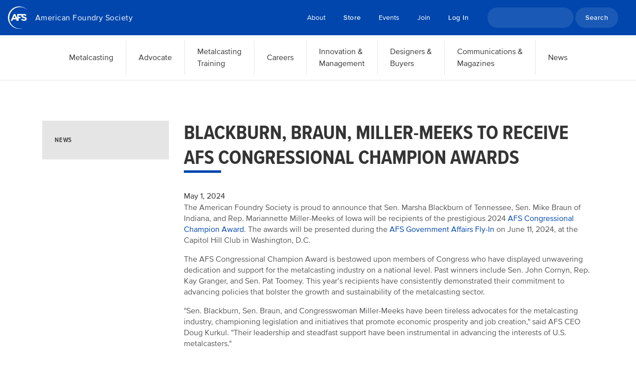

--- FILE ---
content_type: text/html; charset=UTF-8
request_url: https://www.afsinc.org/news/2024/05/01/blackburn-braun-miller-meeks-receive-afs-congressional-champion-awards
body_size: 12019
content:
<!DOCTYPE html>
<html lang="en" dir="ltr">
  <head>
    <meta charset="utf-8" />
<noscript><style>form.antibot * :not(.antibot-message) { display: none !important; }</style>
</noscript><script>window.dataLayer = window.dataLayer || [];function gtag(){dataLayer.push(arguments)};gtag("js", new Date());gtag("set", "developer_id.dMDhkMT", true);gtag("config", "G-FVVR2VF89D", {"groups":"default","page_placeholder":"PLACEHOLDER_page_location","allow_ad_personalization_signals":false});</script>
<meta name="Generator" content="Drupal 10 (https://www.drupal.org)" />
<meta name="MobileOptimized" content="width" />
<meta name="HandheldFriendly" content="true" />
<meta name="viewport" content="width=device-width, initial-scale=1.0" />
<script>window.$zoho=window.$zoho || {};$zoho.salesiq=$zoho.salesiq||{ready:function(){}};</script>
<script id="zsiqscript" src="https://salesiq.zohopublic.com/widget?plugin_source=drupal&amp;wc=siq72968a1474136b583f608213ca109eab339f88184a5cf937dd7036ed8a9d77fbafa55556bce6b953cfcb6eca55915522" defer=""></script>
<style>div#sliding-popup, div#sliding-popup .eu-cookie-withdraw-banner, .eu-cookie-withdraw-tab {background: #0779bf} div#sliding-popup.eu-cookie-withdraw-wrapper { background: transparent; } #sliding-popup h1, #sliding-popup h2, #sliding-popup h3, #sliding-popup p, #sliding-popup label, #sliding-popup div, .eu-cookie-compliance-more-button, .eu-cookie-compliance-secondary-button, .eu-cookie-withdraw-tab { color: #ffffff;} .eu-cookie-withdraw-tab { border-color: #ffffff;}</style>
<link rel="icon" href="/themes/foundry/favicon.ico" type="image/vnd.microsoft.icon" />
<link rel="canonical" href="https://www.afsinc.org/news/2024/05/01/blackburn-braun-miller-meeks-receive-afs-congressional-champion-awards" />
<link rel="shortlink" href="https://www.afsinc.org/node/4592" />
<script>(function(w,d,s,l,i){w[l]=w[l]||[];w[l].push({'gtm.start':new Date().getTime(),event:'gtm.js'});var f=d.getElementsByTagName(s)[0];var j=d.createElement(s);var dl=l!='dataLayer'?'&l='+l:'';j.src='https://www.googletagmanager.com/gtm.js?id='+i+dl+'';j.async=true;f.parentNode.insertBefore(j,f);})(window,document,'script','dataLayer','GTM-PPH23RL');</script>
<script src="/sites/default/files/eu_cookie_compliance/eu_cookie_compliance.script.js?t98fbw" defer></script>

    <title>Blackburn, Braun, Miller-Meeks to Receive AFS Congressional Champion Awards | American Foundry Society</title>
    <link rel="stylesheet" media="all" href="/sites/default/files/css/css_h0x_o4kEnFjk9u-bdeXx2CY43g9nIU3Hi9YaPP9G0bE.css?delta=0&amp;language=en&amp;theme=foundry&amp;include=eJxLLY1Pzs_PzkwFUrkFOZmJecmp-qlYBONTUtMSS3NKdNLyS_NSiir1cxMz83SKK4tLUnP1kxKLUwFZ-R1w" />
<link rel="stylesheet" media="all" href="/sites/default/files/css/css_5KRn8lUFpkupGLKHIqhrdcYyTAxmrxtauiEUfocEu1g.css?delta=1&amp;language=en&amp;theme=foundry&amp;include=eJxLLY1Pzs_PzkwFUrkFOZmJecmp-qlYBONTUtMSS3NKdNLyS_NSiir1cxMz83SKK4tLUnP1kxKLUwFZ-R1w" />

    
  </head>
  <body class="path-node page-node-type-article has-sidebar-first one-sidebar">
        <a href="#main-content" class="visually-hidden focusable skip-link">
      Skip to main content
    </a>

    <noscript><iframe src="https://www.googletagmanager.com/ns.html?id=GTM-PPH23RL" height="0" width="0" style="display:none;visibility:hidden"></iframe></noscript>
      <div class="dialog-off-canvas-main-canvas" data-off-canvas-main-canvas>
    
<nav id="navbar-menu--top" class="navbar navbar-expand-lg">
        


<a href="/" title="Home" rel="home" class="navbar-brand">
    <img src="/themes/foundry/logo.svg" alt="Home" />
</a>
<div class="site-name d-inline-block">
    <a href="/" title="Home" rel="home">American Foundry Society</a>
</div>

  
  <button class="navbar-toggler" type="button" data-toggle="collapse" data-target="#navbar-collapse--menu--mobile" aria-controls="navbar-top" aria-expanded="false" aria-label="Toggle navigation">
    <span class="navbar-toggler-icon"></span>
  </button>
  <div class="collapse navbar-collapse" id="navbar-menu--top">
          <div role="navigation" aria-labelledby="block-top-menu" id="block-top" class="block block-menu navigation menu--top ml-auto">
              
    
        
              <ul class="menu-top navbar-nav">
                <li class="nav-item menu-item--expanded dropdown">
                  <span class="nav-link">About</span>
                                                <div class="dropdown-menu">
                              <a href="/message-ceo" class="dropdown-item">Message from the CEO</a>
                                        <a href="/mission" class="dropdown-item">Mission</a>
                                        <a href="/board-of-directors" class="dropdown-item">Board of Directors</a>
                                        <a href="/staff" class="dropdown-item">Staff</a>
                                        <a href="/speakers-bureau" class="dropdown-item">Speakers Bureau</a>
                                        <a href="/membership-roi" class="dropdown-item">Membership ROI</a>
                                        <a href="https://hub.afsinc.org/apex/CorpMemberList" class="dropdown-item">Corporate Members List</a>
                                        <a href="/corporate-members-list" class="dropdown-item">Corporate Members Map</a>
                                        <a href="/careers-afs" class="dropdown-item">Careers at AFS</a>
                                        <a href="/get-involved" class="dropdown-item">Get Involved</a>
                                        <a href="/faqs" class="dropdown-item">FAQs</a>
                                        <a href="/history" class="dropdown-item">History</a>
                                        <a href="/afs-antitrust-compliance-policy" class="dropdown-item">Antitrust Compliance Policy</a>
                                    </div>
            
              </li>
                <li class="nav-item">
                  <a href="https://hub.afsinc.org/s/" class="nav-link">Store</a>
                      </li>
                <li class="nav-item menu-item--expanded dropdown">
                  <span class="nav-link">Events</span>
                                                <div class="dropdown-menu">
                              <a href="/events" class="dropdown-item">Events Calendar</a>
                                        <a href="https://outlook.office365.com/calendar/published/e555da53e25d4687aa3fde5f4313ce12@afsinc.org/61f49a7f85ef4d9cb2147865631693bd7418158918434627019/calendar.html" class="dropdown-item">Chapter Calendar</a>
                                        <a href="https://outlook.office365.com/owa/calendar/8af26c860dce44db8361971103bcd38f@AFS1695.onmicrosoft.com/8195b427faf34338b764a7b652bd753414645204090375994354/calendar.html" class="dropdown-item">Committee Calendar</a>
                                        <a href="/sponsor-afs-event" class="dropdown-item">Sponsor an Event</a>
                                        <a href="https://hub.afsinc.org/nc__upcomingevents?type=Institute+Class" class="dropdown-item">Institute Courses</a>
                                        <a href="/trade-shows" class="dropdown-item">Tradeshows and Annual Meetings</a>
                                        <a href="/conferences" class="dropdown-item">Conferences</a>
                                        <a href="https://onlive.afsinc.org/home" class="dropdown-item">AFS OnLive</a>
                                        <a href="https://hub.afsinc.org/nc__upcomingevents?type=Webinar" class="dropdown-item">Upcoming Webinars</a>
                                        <a href="https://www.afsinc.org/members-only-webinars" class="dropdown-item">Webinar Archive</a>
                                        <a href="/premier-speakers" class="dropdown-item">Premier Speakers</a>
                                        <a href="/regionals" class="dropdown-item">Regionals</a>
                                    </div>
            
              </li>
                <li class="nav-item menu-item--expanded dropdown">
                  <span class="nav-link">Join</span>
                                                <div class="dropdown-menu">
                              <a href="/membership-roi" class="dropdown-item">Membership ROI</a>
                                        <a href="/corporate-membership" class="dropdown-item">Corporate Membership</a>
                                        <a href="/individual-membership" class="dropdown-item">Individual Membership</a>
                                        <a href="/annual-reports" class="dropdown-item">Annual Report</a>
                                        <a href="/business" class="dropdown-item">Grow Your Business with AFS</a>
                                        <a href="https://hub.afsinc.org/apex/CorpMemberList" class="dropdown-item">Corporate Members List</a>
                                        <a href="https://www.afsinc.org/corporate-members-list" class="dropdown-item">Corporate Members Map</a>
                                    </div>
            
              </li>
                <li class="nav-item">
                  <a href="https://hub.afsinc.org/NC__Login" class="nav-link">Log In</a>
                      </li>
          </ul>
      


  </div>
<div class="search-block-form block block-search container-inline my-2 my-lg-0" data-drupal-selector="search-block-form" id="block-searchform" role="search">
  
    
      <form action="/search/node" method="get" id="search-block-form" accept-charset="UTF-8">
  <div class="js-form-item form-item js-form-type-search form-type-search js-form-item-keys form-item-keys form-no-label">
      <label for="edit-keys" class="visually-hidden">Search</label>
        <input title="Enter the terms you wish to search for." data-drupal-selector="edit-keys" type="search" id="edit-keys" name="keys" value="" size="15" maxlength="128" class="form-search" />

        </div>

<div data-drupal-selector="edit-actions" class="form-actions js-form-wrapper form-wrapper" id="edit-actions"><input data-drupal-selector="edit-submit" type="submit" id="edit-submit" value="Search" class="button js-form-submit form-submit" />
</div>
</form>

  </div>

  
  </div>
</nav>

  <div class="region region-navigation d-none d-lg-block">
    <div class="container">
                      
              <ul class="nav nav-main justify-content-center menu menu-main">
                      <li class="menu-item menu-item--expanded nav-item dropdown">
                      <span class="nav-link">Metalcasting</span>
                                                    <div class="dropdown-menu">
                              <a href="/about-metalcasting" class="dropdown-item">About Metalcasting</a>
                                        <a href="/metalcasters-quarterly-outlook-survey" class="dropdown-item">Quarterly Outlook Survey</a>
                                        <a href="https://www.afsinc.org/us-metalcasting-industry-impact-us-jobs-economy" class="dropdown-item">Metalcasting Economic Impact</a>
                                        <a href="/industry-statistics" class="dropdown-item">Industry Statistics</a>
                                        <a href="/careers-metalcasting" class="dropdown-item">Careers in Metalcasting</a>
                                        <a href="/conversions" class="dropdown-item">Conversions</a>
                                        <a href="/reshoring" class="dropdown-item">Reshoring</a>
                                        <a href="/environmental-health-safety" class="dropdown-item">Environmental Health and Safety</a>
                                        <a href="/sustainability-metalcasting" class="dropdown-item">Sustainability</a>
                                        <a href="https://hub.afsinc.org/nc__store?category=a1k1a0000022LzrAAE" class="dropdown-item">AFS Store</a>
                                        <a href="/we-love-metalcasting" class="dropdown-item">We Love Metalcasting</a>
                                        <a href="/demonstrations-foundry-box" class="dropdown-item">Demonstrations (Foundry In a Box)</a>
                                        <a href="/communications" class="dropdown-item">Metalcasting Communications Resources</a>
                                  </div>
            
                  </li>
                      <li class="menu-item menu-item--expanded nav-item dropdown">
                      <span class="nav-link">Advocate</span>
                                                    <div class="dropdown-menu">
                              <a href="https://www.afsinc.org/government-affairs-fly" class="dropdown-item">Government Affairs Fly-In</a>
                                        <a href="/afs-agenda-strong-metalcasting-economy" class="dropdown-item">Policy Agenda</a>
                                        <a href="/advocacy-efforts" class="dropdown-item">Advocacy Efforts</a>
                                        <a href="/afs-advocacy-achievements" class="dropdown-item">AFS Advocacy Achievements</a>
                                        <a href="/castings-wherever-you-are" class="dropdown-item">Castings. Wherever you are.</a>
                                        <a href="/recycling-and-beneficial-use-foundry-byproducts" class="dropdown-item">Recycling and Beneficial Use of Foundry Byproducts</a>
                                        <a href="/congressional-champion-award" class="dropdown-item">Congressional Champion Award</a>
                                  </div>
            
                  </li>
                      <li class="menu-item menu-item--expanded nav-item dropdown">
                      <span class="nav-link">Metalcasting <br />
 Training</span>
                                                    <div class="dropdown-menu">
                              <a href="/training-excellence-metalcasting" class="dropdown-item">Training for Excellence in Metalcasting</a>
                                        <a href="/foundry-e-learning" class="dropdown-item">Foundry E-Learning</a>
                                        <a href="/instructor-led-training" class="dropdown-item">Instructor-Led Training</a>
                                        <a href="https://www.afsinc.org/in-plant-training" class="dropdown-item">In-Plant Training</a>
                                        <a href="/introduction-supervisor-development" class="dropdown-item">Supervisor Development</a>
                                        <a href="https://www.afsinc.org/afs-institute-certificate-programs" class="dropdown-item">AFS Institute Certificate Programs</a>
                                  </div>
            
                  </li>
                      <li class="menu-item menu-item--expanded nav-item dropdown">
                      <span class="nav-link">Careers</span>
                                                    <div class="dropdown-menu">
                              <a href="/careers-metalcasting" class="dropdown-item">Careers in Metalcasting</a>
                                        <a href="https://afsinc-jobs.careerwebsite.com" class="dropdown-item">Job Board</a>
                                        <a href="/career-enhanced-afs-involvement" class="dropdown-item">Career Enrichment</a>
                                        <a href="https://www.afsinc.org/we-love-metalcasting" class="dropdown-item">We Love Metalcasting</a>
                                        <a href="/manufacturing-day" class="dropdown-item">Manufacturing Day</a>
                                        <a href="https://www.afsinc.org/afs-young-professionals" class="dropdown-item">AFS Young Professionals</a>
                                        <a href="https://www.afsinc.org/women-metalcasting" class="dropdown-item">Women in Metalcasting</a>
                                        <a href="https://www.afsinc.org/student-chapters-0" class="dropdown-item">Student Chapters</a>
                                        <a href="/student-outreach" class="dropdown-item">Student Outreach</a>
                                        <a href="/ijmc-fef-student-research-competition" class="dropdown-item">Student Research Competition</a>
                                  </div>
            
                  </li>
                      <li class="menu-item menu-item--expanded nav-item dropdown">
                      <span class="nav-link">Innovation &amp; <br />
 Management</span>
                                                    <div class="dropdown-menu">
                              <a href="https://www.afsinc.org/freight-savings-and-logistics-solutions" class="dropdown-item">Freight Savings and Logistics</a>
                                        <a href="/research" class="dropdown-item">Research</a>
                                        <a href="/afs-policies-and-authorship-guides" class="dropdown-item">AFS Policies and Authorship Guides</a>
                                        <a href="https://www.afsinc.org/peters-robison-afs-metalcasting-library" class="dropdown-item">AFS Library</a>
                                        <a href="https://www.afsinc.org/casting-connection" class="dropdown-item">Casting Connection</a>
                                        <a href="/afs-committees" class="dropdown-item">AFS Committees</a>
                                        <a href="/human-resource-tools" class="dropdown-item">Human Resource Tools</a>
                                        <a href="/metalcasting-marketing" class="dropdown-item">Metalcasting Marketing</a>
                                        <a href="/afs-energy-program" class="dropdown-item">Energy Programs</a>
                                        <a href="https://www.afsinc.org/regional-chapters" class="dropdown-item">Regional Chapters</a>
                                        <a href="https://www.afsinc.org/afs-peer-review-2026" class="dropdown-item">AFS Peer Review</a>
                                        <a href="/insurance-solutions" class="dropdown-item">Endorsed Insurance and Risk Management</a>
                                        <a href="https://afsinc.secure-platform.com/awards" class="dropdown-item">National Awards Nominations</a>
                                  </div>
            
                  </li>
                      <li class="menu-item menu-item--expanded nav-item dropdown">
                      <span class="nav-link">Designers &amp; <br />
 Buyers</span>
                                                    <div class="dropdown-menu">
                              <a href="https://www.afscads.com/" class="dropdown-item">Casting Alloy Data Search</a>
                                        <a href="/metalcaster-directory" class="dropdown-item">Casting Source Directory</a>
                                        <a href="https://www.sfsa.org/tutorials/" class="dropdown-item">Design Tutorials</a>
                                        <a href="http://www.afsinc.org/peters-robison-afs-metalcasting-library" class="dropdown-item">AFS Library</a>
                                        <a href="/cast-north-america" class="dropdown-item">Cast In North America</a>
                                        <a href="http://www.castingsource.com/" class="dropdown-item">Casting Source</a>
                                  </div>
            
                  </li>
                      <li class="menu-item menu-item--expanded nav-item dropdown">
                      <span class="nav-link">Communications &amp; <br />
 Magazines</span>
                                                    <div class="dropdown-menu">
                              <a href="/publications" class="dropdown-item">Publications</a>
                                        <a href="http://www.moderncasting.com" class="dropdown-item">Modern Casting</a>
                                        <a href="http://www.castingsource.com" class="dropdown-item">Casting Source</a>
                                        <a href="https://onlive.afsinc.org/home" class="dropdown-item">AFS OnLive</a>
                                        <a href="https://castingconnection.afsinc.org/home" class="dropdown-item">Casting Connection</a>
                                        <a href="https://suppliermarketplace.net/" class="dropdown-item">SupplierMarketplace.net</a>
                                        <a href="/buyer-guide-supplier-market-place-categories" class="dropdown-item">   Category List</a>
                                        <a href="/proud-member-logos" class="dropdown-item">Proud Member Logos</a>
                                        <a href="/advertising-opportunities" class="dropdown-item">Advertising</a>
                                        <a href="/photo-galleries" class="dropdown-item">Photo Galleries</a>
                                        <a href="/annual-reports" class="dropdown-item">Annual Report</a>
                                  </div>
            
                  </li>
                      <li class="menu-item menu-item--collapsed nav-item">
                      <a href="/news" class="nav-link">News</a>
                            </li>
            </ul>
      


    
    </div>
  </div>

<div id="mobile-nav" class="d-lg-none py-1">
  <nav id="navbar--menu--mobile" class="navbar navbar-expand-lg navbar-light">
    <div class="collapse navbar-collapse" id="navbar-collapse--menu--mobile">
      
              <ul class="menu menu-mobile navbar-nav">
                    <li class="nav-item menu-item--expanded px-3">
                        <a href="#" class="nav-link"  data-toggle="dropdown">About</a>
        <div class="dropdown-menu border-0" aria-labelledby="navbarDropdown">
                        <ul class="menu list-unstyled">
                    <li class="nav-item px-3">
                        <a href="/message-ceo" class="nav-link">Message from the CEO</a>
              </li>
                <li class="nav-item px-3">
                        <a href="/mission" class="nav-link">Mission</a>
              </li>
                <li class="nav-item px-3">
                        <a href="/board-of-directors" class="nav-link">Board of Directors</a>
              </li>
                <li class="nav-item px-3">
                        <a href="/staff" class="nav-link">Staff</a>
              </li>
                <li class="nav-item px-3">
                        <a href="/speakers-bureau" class="nav-link">Speakers Bureau</a>
              </li>
                <li class="nav-item menu-item--collapsed px-3">
                        <a href="/membership-roi" class="nav-link">Membership ROI</a>
              </li>
                <li class="nav-item px-3">
                        <a href="https://hub.afsinc.org/apex/CorpMemberList" class="nav-link">Corporate Members List</a>
              </li>
                <li class="nav-item px-3">
                        <a href="/corporate-members-list" class="nav-link">Corporate Members Map</a>
              </li>
                <li class="nav-item px-3">
                        <a href="/careers-afs" class="nav-link">Careers at AFS</a>
              </li>
                <li class="nav-item menu-item--collapsed px-3">
                        <a href="/get-involved" class="nav-link">Get Involved</a>
              </li>
                <li class="nav-item px-3">
                        <a href="/faqs" class="nav-link">FAQs</a>
              </li>
                <li class="nav-item menu-item--collapsed px-3">
                        <a href="/history" class="nav-link">History</a>
              </li>
                <li class="nav-item px-3">
                        <a href="/afs-antitrust-compliance-policy" class="nav-link">Antitrust Compliance Policy</a>
              </li>
        </ul>
  
        </div>
              </li>
                <li class="nav-item px-3">
                        <a href="https://hub.afsinc.org/s/" class="nav-link">Store</a>
              </li>
                <li class="nav-item menu-item--expanded px-3">
                        <a href="#" class="nav-link"  data-toggle="dropdown">Events</a>
        <div class="dropdown-menu border-0" aria-labelledby="navbarDropdown">
                        <ul class="menu list-unstyled">
                    <li class="nav-item px-3">
                        <a href="/events" class="nav-link">Events Calendar</a>
              </li>
                <li class="nav-item px-3">
                        <a href="https://outlook.office365.com/calendar/published/e555da53e25d4687aa3fde5f4313ce12@afsinc.org/61f49a7f85ef4d9cb2147865631693bd7418158918434627019/calendar.html" class="nav-link">Chapter Calendar</a>
              </li>
                <li class="nav-item px-3">
                        <a href="https://outlook.office365.com/owa/calendar/8af26c860dce44db8361971103bcd38f@AFS1695.onmicrosoft.com/8195b427faf34338b764a7b652bd753414645204090375994354/calendar.html" class="nav-link">Committee Calendar</a>
              </li>
                <li class="nav-item px-3">
                        <a href="/sponsor-afs-event" class="nav-link">Sponsor an Event</a>
              </li>
                <li class="nav-item px-3">
                        <a href="https://hub.afsinc.org/nc__upcomingevents?type=Institute+Class" class="nav-link">Institute Courses</a>
              </li>
                <li class="nav-item menu-item--collapsed px-3">
                        <a href="/trade-shows" class="nav-link">Tradeshows and Annual Meetings</a>
              </li>
                <li class="nav-item px-3">
                        <a href="/conferences" class="nav-link">Conferences</a>
              </li>
                <li class="nav-item px-3">
                        <a href="https://onlive.afsinc.org/home" class="nav-link">AFS OnLive</a>
              </li>
                <li class="nav-item px-3">
                        <a href="https://hub.afsinc.org/nc__upcomingevents?type=Webinar" class="nav-link">Upcoming Webinars</a>
              </li>
                <li class="nav-item px-3">
                        <a href="https://www.afsinc.org/members-only-webinars" class="nav-link">Webinar Archive</a>
              </li>
                <li class="nav-item px-3">
                        <a href="/premier-speakers" class="nav-link">Premier Speakers</a>
              </li>
                <li class="nav-item px-3">
                        <a href="/regionals" class="nav-link">Regionals</a>
              </li>
        </ul>
  
        </div>
              </li>
                <li class="nav-item menu-item--expanded px-3">
                        <a href="#" class="nav-link"  data-toggle="dropdown">Join</a>
        <div class="dropdown-menu border-0" aria-labelledby="navbarDropdown">
                        <ul class="menu list-unstyled">
                    <li class="nav-item px-3">
                        <a href="/membership-roi" class="nav-link">Membership ROI</a>
              </li>
                <li class="nav-item px-3">
                        <a href="/corporate-membership" class="nav-link">Corporate Membership</a>
              </li>
                <li class="nav-item px-3">
                        <a href="/individual-membership" class="nav-link">Individual Membership</a>
              </li>
                <li class="nav-item px-3">
                        <a href="/annual-reports" class="nav-link">Annual Report</a>
              </li>
                <li class="nav-item px-3">
                        <a href="/business" class="nav-link">Grow Your Business with AFS</a>
              </li>
                <li class="nav-item px-3">
                        <a href="https://hub.afsinc.org/apex/CorpMemberList" class="nav-link">Corporate Members List</a>
              </li>
                <li class="nav-item px-3">
                        <a href="https://www.afsinc.org/corporate-members-list" class="nav-link">Corporate Members Map</a>
              </li>
        </ul>
  
        </div>
              </li>
                <li class="nav-item px-3">
                        <a href="https://hub.afsinc.org/NC__Login" class="nav-link">Log In</a>
              </li>
                <li class="nav-item menu-item--expanded px-3">
                        <a href="#" class="nav-link"  data-toggle="dropdown">Metalcasting</a>
        <div class="dropdown-menu border-0" aria-labelledby="navbarDropdown">
                        <ul class="menu list-unstyled">
                    <li class="nav-item px-3">
                        <a href="/about-metalcasting" class="nav-link">About Metalcasting</a>
              </li>
                <li class="nav-item px-3">
                        <a href="/metalcasters-quarterly-outlook-survey" class="nav-link">Quarterly Outlook Survey</a>
              </li>
                <li class="nav-item px-3">
                        <a href="https://www.afsinc.org/us-metalcasting-industry-impact-us-jobs-economy" class="nav-link">Metalcasting Economic Impact</a>
              </li>
                <li class="nav-item px-3">
                        <a href="/industry-statistics" class="nav-link">Industry Statistics</a>
              </li>
                <li class="nav-item px-3">
                        <a href="/careers-metalcasting" class="nav-link">Careers in Metalcasting</a>
              </li>
                <li class="nav-item px-3">
                        <a href="/conversions" class="nav-link">Conversions</a>
              </li>
                <li class="nav-item px-3">
                        <a href="/reshoring" class="nav-link">Reshoring</a>
              </li>
                <li class="nav-item px-3">
                        <a href="/environmental-health-safety" class="nav-link">Environmental Health and Safety</a>
              </li>
                <li class="nav-item px-3">
                        <a href="/sustainability-metalcasting" class="nav-link">Sustainability</a>
              </li>
                <li class="nav-item px-3">
                        <a href="https://hub.afsinc.org/nc__store?category=a1k1a0000022LzrAAE" class="nav-link">AFS Store</a>
              </li>
                <li class="nav-item px-3">
                        <a href="/we-love-metalcasting" class="nav-link">We Love Metalcasting</a>
              </li>
                <li class="nav-item px-3">
                        <a href="/demonstrations-foundry-box" class="nav-link">Demonstrations (Foundry In a Box)</a>
              </li>
                <li class="nav-item px-3">
                        <a href="/communications" class="nav-link">Metalcasting Communications Resources</a>
              </li>
        </ul>
  
        </div>
              </li>
                <li class="nav-item menu-item--expanded px-3">
                        <a href="#" class="nav-link"  data-toggle="dropdown">Advocate</a>
        <div class="dropdown-menu border-0" aria-labelledby="navbarDropdown">
                        <ul class="menu list-unstyled">
                    <li class="nav-item px-3">
                        <a href="https://www.afsinc.org/government-affairs-fly" class="nav-link">Government Affairs Fly-In</a>
              </li>
                <li class="nav-item menu-item--collapsed px-3">
                        <a href="/afs-agenda-strong-metalcasting-economy" class="nav-link">Policy Agenda</a>
              </li>
                <li class="nav-item menu-item--collapsed px-3">
                        <a href="/advocacy-efforts" class="nav-link">Advocacy Efforts</a>
              </li>
                <li class="nav-item px-3">
                        <a href="/afs-advocacy-achievements" class="nav-link">AFS Advocacy Achievements</a>
              </li>
                <li class="nav-item px-3">
                        <a href="/castings-wherever-you-are" class="nav-link">Castings. Wherever you are.</a>
              </li>
                <li class="nav-item menu-item--collapsed px-3">
                        <a href="/recycling-and-beneficial-use-foundry-byproducts" class="nav-link">Recycling and Beneficial Use of Foundry Byproducts</a>
              </li>
                <li class="nav-item px-3">
                        <a href="/congressional-champion-award" class="nav-link">Congressional Champion Award</a>
              </li>
        </ul>
  
        </div>
              </li>
                <li class="nav-item menu-item--expanded px-3">
                        <a href="#" class="nav-link"  data-toggle="dropdown">Metalcasting Training</a>
        <div class="dropdown-menu border-0" aria-labelledby="navbarDropdown">
                        <ul class="menu list-unstyled">
                    <li class="nav-item px-3">
                        <a href="/training-excellence-metalcasting" class="nav-link">Training for Excellence in Metalcasting</a>
              </li>
                <li class="nav-item menu-item--collapsed px-3">
                        <a href="/foundry-e-learning" class="nav-link">Foundry E-Learning</a>
              </li>
                <li class="nav-item menu-item--collapsed px-3">
                        <a href="/instructor-led-training" class="nav-link">Instructor-Led Training</a>
              </li>
                <li class="nav-item px-3">
                        <a href="https://www.afsinc.org/in-plant-training" class="nav-link">In-Plant Training</a>
              </li>
                <li class="nav-item px-3">
                        <a href="/introduction-supervisor-development" class="nav-link">Supervisor Development</a>
              </li>
                <li class="nav-item px-3">
                        <a href="https://www.afsinc.org/afs-institute-certificate-programs" class="nav-link">AFS Institute Certificate Programs</a>
              </li>
        </ul>
  
        </div>
              </li>
                <li class="nav-item menu-item--expanded px-3">
                        <a href="#" class="nav-link"  data-toggle="dropdown">Careers</a>
        <div class="dropdown-menu border-0" aria-labelledby="navbarDropdown">
                        <ul class="menu list-unstyled">
                    <li class="nav-item px-3">
                        <a href="/careers-metalcasting" class="nav-link">Careers in Metalcasting</a>
              </li>
                <li class="nav-item px-3">
                        <a href="https://afsinc-jobs.careerwebsite.com" class="nav-link">Job Board</a>
              </li>
                <li class="nav-item px-3">
                        <a href="/career-enhanced-afs-involvement" class="nav-link">Career Enrichment</a>
              </li>
                <li class="nav-item px-3">
                        <a href="https://www.afsinc.org/we-love-metalcasting" class="nav-link">We Love Metalcasting</a>
              </li>
                <li class="nav-item px-3">
                        <a href="/manufacturing-day" class="nav-link">Manufacturing Day</a>
              </li>
                <li class="nav-item px-3">
                        <a href="https://www.afsinc.org/afs-young-professionals" class="nav-link">AFS Young Professionals</a>
              </li>
                <li class="nav-item px-3">
                        <a href="https://www.afsinc.org/women-metalcasting" class="nav-link">Women in Metalcasting</a>
              </li>
                <li class="nav-item px-3">
                        <a href="https://www.afsinc.org/student-chapters-0" class="nav-link">Student Chapters</a>
              </li>
                <li class="nav-item menu-item--collapsed px-3">
                        <a href="/student-outreach" class="nav-link">Student Outreach</a>
              </li>
                <li class="nav-item px-3">
                        <a href="/ijmc-fef-student-research-competition" class="nav-link">Student Research Competition</a>
              </li>
        </ul>
  
        </div>
              </li>
                <li class="nav-item menu-item--expanded px-3">
                        <a href="#" class="nav-link"  data-toggle="dropdown">Innovation &amp; Management</a>
        <div class="dropdown-menu border-0" aria-labelledby="navbarDropdown">
                        <ul class="menu list-unstyled">
                    <li class="nav-item px-3">
                        <a href="https://www.afsinc.org/freight-savings-and-logistics-solutions" class="nav-link">Freight Savings and Logistics</a>
              </li>
                <li class="nav-item menu-item--collapsed px-3">
                        <a href="/research" class="nav-link">Research</a>
              </li>
                <li class="nav-item px-3">
                        <a href="/afs-policies-and-authorship-guides" class="nav-link">AFS Policies and Authorship Guides</a>
              </li>
                <li class="nav-item px-3">
                        <a href="https://www.afsinc.org/peters-robison-afs-metalcasting-library" class="nav-link">AFS Library</a>
              </li>
                <li class="nav-item px-3">
                        <a href="https://www.afsinc.org/casting-connection" class="nav-link">Casting Connection</a>
              </li>
                <li class="nav-item px-3">
                        <a href="/afs-committees" class="nav-link">AFS Committees</a>
              </li>
                <li class="nav-item menu-item--collapsed px-3">
                        <a href="/human-resource-tools" class="nav-link">Human Resource Tools</a>
              </li>
                <li class="nav-item px-3">
                        <a href="/metalcasting-marketing" class="nav-link">Metalcasting Marketing</a>
              </li>
                <li class="nav-item px-3">
                        <a href="/afs-energy-program" class="nav-link">Energy Programs</a>
              </li>
                <li class="nav-item px-3">
                        <a href="https://www.afsinc.org/regional-chapters" class="nav-link">Regional Chapters</a>
              </li>
                <li class="nav-item px-3">
                        <a href="https://www.afsinc.org/afs-peer-review-2026" class="nav-link">AFS Peer Review</a>
              </li>
                <li class="nav-item px-3">
                        <a href="/insurance-solutions" class="nav-link">Endorsed Insurance and Risk Management</a>
              </li>
                <li class="nav-item px-3">
                        <a href="https://afsinc.secure-platform.com/awards" class="nav-link">National Awards Nominations</a>
              </li>
        </ul>
  
        </div>
              </li>
                <li class="nav-item menu-item--expanded px-3">
                        <a href="#" class="nav-link"  data-toggle="dropdown">Designers &amp; Buyers</a>
        <div class="dropdown-menu border-0" aria-labelledby="navbarDropdown">
                        <ul class="menu list-unstyled">
                    <li class="nav-item px-3">
                        <a href="https://www.afscads.com/" class="nav-link">Casting Alloy Data Search</a>
              </li>
                <li class="nav-item px-3">
                        <a href="/metalcaster-directory" class="nav-link">Casting Source Directory</a>
              </li>
                <li class="nav-item px-3">
                        <a href="https://www.sfsa.org/tutorials/" class="nav-link">Design Tutorials</a>
              </li>
                <li class="nav-item px-3">
                        <a href="http://www.afsinc.org/peters-robison-afs-metalcasting-library" class="nav-link">AFS Library</a>
              </li>
                <li class="nav-item px-3">
                        <a href="/cast-north-america" class="nav-link">Cast In North America</a>
              </li>
                <li class="nav-item px-3">
                        <a href="http://www.castingsource.com/" class="nav-link">Casting Source</a>
              </li>
        </ul>
  
        </div>
              </li>
                <li class="nav-item menu-item--expanded px-3">
                        <a href="#" class="nav-link"  data-toggle="dropdown">Communications &amp; Magazines</a>
        <div class="dropdown-menu border-0" aria-labelledby="navbarDropdown">
                        <ul class="menu list-unstyled">
                    <li class="nav-item menu-item--collapsed px-3">
                        <a href="/publications" class="nav-link">Publications</a>
              </li>
                <li class="nav-item px-3">
                        <a href="http://www.moderncasting.com" class="nav-link">Modern Casting</a>
              </li>
                <li class="nav-item px-3">
                        <a href="http://www.castingsource.com" class="nav-link">Casting Source</a>
              </li>
                <li class="nav-item menu-item--collapsed px-3">
                        <a href="https://onlive.afsinc.org/home" class="nav-link">AFS OnLive</a>
              </li>
                <li class="nav-item px-3">
                        <a href="https://castingconnection.afsinc.org/home" class="nav-link">Casting Connection</a>
              </li>
                <li class="nav-item px-3">
                        <a href="https://suppliermarketplace.net/" class="nav-link">SupplierMarketplace.net</a>
              </li>
                <li class="nav-item px-3">
                        <a href="/buyer-guide-supplier-market-place-categories" class="nav-link">   Category List</a>
              </li>
                <li class="nav-item px-3">
                        <a href="/proud-member-logos" class="nav-link">Proud Member Logos</a>
              </li>
                <li class="nav-item px-3">
                        <a href="/advertising-opportunities" class="nav-link">Advertising</a>
              </li>
                <li class="nav-item px-3">
                        <a href="/photo-galleries" class="nav-link">Photo Galleries</a>
              </li>
                <li class="nav-item px-3">
                        <a href="/annual-reports" class="nav-link">Annual Report</a>
              </li>
        </ul>
  
        </div>
              </li>
                <li class="nav-item menu-item--collapsed px-3">
                        <a href="/news" class="nav-link">News</a>
              </li>
        </ul>
  


    </div>
  </nav>
</div>



  <div class="region region-highlighted">
    <div data-drupal-messages-fallback class="hidden"></div>

  </div>



<a id="main-content" tabindex="-1"></a>

  <main role="main" class="container">
          <div class="row">
        <div class="col-md-12">
            <div class="region region-preface">
    <div id="block-dynamic-menu-block-mobile" class="block block-afs block-dynamic-menu-block side-nav d-md-none">
  
    <div class="header">
    News
  </div>
    
  <nav id="sidebar-menu-mobile" class="contextual-region block block-menu navigation">
        
    


    </nav>
</div>

  </div>

        </div>
      </div>
    
<div class="row">
      <aside class="col-md-3 order-12 order-md-1 sidebar-first" role="complementary">
        <div class="region region-sidebar-first">
    <div id="block-dynamic-menu-block" class="block block-afs block-dynamic-menu-block">
  <div class="side-nav">
    
          <h3 class="header">
        News
      </h3>
        
        <nav role="navigation" class="p-0">
      
    


    </nav>
      </div>
</div>

  </div>

    </aside>
          <div  class="col-md-9 content order-2">
        <div class="region region-content">
    <div id="block-foundry-page-title" class="block block-core block-page-title-block">
  
    
      
  <h1 class="page-title"><span class="field field--name-title field--type-string field--label-hidden">Blackburn, Braun, Miller-Meeks to Receive AFS Congressional Champion Awards</span>
</h1>


  </div>
<div id="block-foundry-content" class="block block-system block-system-main-block">
  
    
      
<article class="node node--type-article node--view-mode-full">

  
    

  
  <div class="node__content">
    
            <div class="field--name-field-article-date field--type-datetime field--label-hidden field__item"><time datetime="2024-05-01T12:00:00Z" class="datetime">May 1, 2024</time>
</div>
      
            <div class="clearfix text-formatted field--name-body field--type-text-with-summary field--label-hidden field__item"><p>The American Foundry Society is proud to announce that Sen. Marsha Blackburn of Tennessee, Sen. Mike Braun of Indiana, and Rep. Mariannette Miller-Meeks of Iowa will be recipients of the prestigious 2024 <a href="https://www.afsinc.org/congressional-champion-award">AFS Congressional Champion Award</a>. The awards will be presented during the <a href="https://www.afsinc.org/conferences/2024-government-affairs-fly">AFS Government Affairs Fly-In</a> on June 11, 2024, at the Capitol Hill Club in Washington, D.C.<o:p></o:p></p><p>The AFS Congressional Champion Award is bestowed upon members of Congress who have displayed unwavering dedication and support for the metalcasting industry on a national level. Past winners include Sen. John Cornyn, Rep. Kay Granger, and Sen. Pat Toomey. This year’s recipients have consistently demonstrated their commitment to advancing policies that bolster the growth and sustainability of the metalcasting sector.<o:p></o:p></p><p>"Sen. Blackburn, Sen. Braun, and Congresswoman Miller-Meeks have been tireless advocates for the metalcasting industry, championing legislation and initiatives that promote economic prosperity and job creation," said AFS CEO Doug Kurkul. "Their leadership and steadfast support have been instrumental in advancing the interests of U.S. metalcasters."<o:p></o:p></p><p>The AFS Government Affairs Fly-In provides an invaluable opportunity for industry leaders to engage directly with policymakers on key issues impacting the metalcasting sector. The event brings together stakeholders from across the country to discuss legislative priorities and advocate for policies that enhance the competitiveness of American manufacturing. All U.S. foundries are encouraged to send at least one representative to the event, which includes face-to-face advocacy as well as informative presentations from Washington insiders. Notable speakers at this year's Fly-In include political strategist Karl Rove and Rep. Mike Rogers of Alabama.<o:p></o:p></p><p>For more information about the AFS Government Affairs Fly-In and to register, <a href="https://www.afsinc.org/conferences/2024-government-affairs-fly">click here</a>.<o:p></o:p></p></div>
      
      <div class="field--name-field-news-category field--type-entity-reference field--label-hidden field__items">
              <div class="field__item"><a href="/news/categories/advocacy" hreflang="en">Advocacy</a></div>
              <div class="field__item"><a href="/news/categories/afs-news-releases" hreflang="en">AFS News Releases</a></div>
          </div>
  
  </div>

</article>

  </div>

  </div>

    </div>

  </div>

  </main>




<footer role="contentinfo">
    <div class="container">
        <div class="row">
            <div class="col-md-4">
                  <div class="region region-footer-branding">
    <div id="block-footertext" class="block block-block-content block-block-contentd8155014-e190-4c87-a667-e0834fce13c9">
  
    
      
            <div class="clearfix text-formatted field--name-body field--type-text-with-summary field--label-hidden field__item"><h5><a href="https://www.afsinc.org/" data-feathr-click-track="true" data-feathr-link-aids="[&quot;62bddeb6da9b589bfb3dd4f8&quot;]">American Foundry Society</a></h5><p>1695 North Penny Lane<br>Schaumburg, IL 60173</p><p>Tel: +1-800/537-4237, +1-847/824-0181<br>Fax:+1-847/824-7848</p><div class="container"><div class="row"><div class="col-sm-3"><a href="https://www.facebook.com/americanfoundrysociety" data-feathr-click-track="true" data-feathr-link-aids="[&quot;62bddeb6da9b589bfb3dd4f8&quot;]"><img class="img-fluid" alt="Facebook" data-entity-type="file" data-entity-uuid="4f6ab5f0-81d2-4762-9bfb-69f7ebf1ff8d" src="/sites/default/files/inline-images/Facebook.png" width="50" height="50" loading="lazy"></a></div><div class="col-sm-3"><a href="https://twitter.com/AmerFoundrySoc" data-feathr-click-track="true" data-feathr-link-aids="[&quot;62bddeb6da9b589bfb3dd4f8&quot;]"><img class="img-fluid" alt="Twitter" data-entity-type="file" data-entity-uuid="b47c78bf-182a-444b-97cb-d90f65224a55" src="/sites/default/files/inline-images/X.png" width="50" height="50" loading="lazy"></a></div><div class="col-sm-3"><a href="https://castingconnection.afsinc.org/home" data-feathr-click-track="true" data-feathr-link-aids="[&quot;62bddeb6da9b589bfb3dd4f8&quot;]"><img class="img-fluid" alt="Casting Connections" data-entity-type="file" data-entity-uuid="912b26ff-3be3-4a3d-9f6f-6272376a6314" src="/sites/default/files/inline-images/CastingConnects.png" width="50" height="50" loading="lazy"></a></div><div class="col-sm-3"><a href="https://www.afsinc.org/metalcasting-tv" data-feathr-click-track="true" data-feathr-link-aids="[&quot;62bddeb6da9b589bfb3dd4f8&quot;]"><img class="img-fluid" alt="Videos" data-entity-type="file" data-entity-uuid="62503397-4966-45b6-acfa-8730b70f19ec" src="/sites/default/files/inline-images/youtube.png" width="50" height="50" loading="lazy"></a></div></div></div></div>
      
  </div>

  </div>

            </div>
            <div class="ml-auto links">
                  <div class="region region-footer">
    <nav role="navigation" aria-labelledby="block-foundry-footer-menu" id="block-foundry-footer" class="block block-menu navigation menu--footer">
            
  <h2 class="visually-hidden" id="block-foundry-footer-menu">Footer menu</h2>
  

        
              <ul class="menu menu-footer">
                    <li class="menu-item">
        <a href="https://www.fefinc.org/">FEF</a>
              </li>
                <li class="menu-item">
        <a href="/privacy-policy" data-drupal-link-system-path="node/793">Privacy Policy</a>
              </li>
                <li class="menu-item">
        <a href="/code-conduct" data-drupal-link-system-path="node/1232">Code of Conduct</a>
              </li>
                <li class="menu-item">
        <a href="/contact-us" data-drupal-link-system-path="node/4767">Contact Us</a>
              </li>
                <li class="menu-item">
        <a href="/sitemap" data-drupal-link-system-path="sitemap">Site Map</a>
              </li>
                <li class="menu-item">
        <a href="/nimble_user/oauth/login" data-drupal-link-system-path="nimble_user/oauth/login">Log In</a>
              </li>
                <li class="menu-item">
        <a href="https://www.afsinc.org/afs-policies-and-authorship-guides">AFS Policies &amp; Authorship Guidelines</a>
              </li>
                <li class="menu-item">
        <a href="https://www.afsinc.org/afs-copyright-policy-terms-use-and-prohibition-use-generative-artificial-intelligence-ai">AI Terms of Use Policy</a>
              </li>
        </ul>
  


  </nav>

  </div>

            </div>
        </div>
    </div>
</footer>

  </div>

    

    <script type="application/json" data-drupal-selector="drupal-settings-json">{"path":{"baseUrl":"\/","pathPrefix":"","currentPath":"node\/4592","currentPathIsAdmin":false,"isFront":false,"currentLanguage":"en"},"pluralDelimiter":"\u0003","suppressDeprecationErrors":true,"google_analytics":{"account":"G-FVVR2VF89D","trackOutbound":true,"trackMailto":true,"trackTel":true,"trackDownload":true,"trackDownloadExtensions":"7z|aac|arc|arj|asf|asx|avi|bin|csv|doc(x|m)?|dot(x|m)?|exe|flv|gif|gz|gzip|hqx|jar|jpe?g|js|mp(2|3|4|e?g)|mov(ie)?|msi|msp|pdf|phps|png|ppt(x|m)?|pot(x|m)?|pps(x|m)?|ppam|sld(x|m)?|thmx|qtm?|ra(m|r)?|sea|sit|tar|tgz|torrent|txt|wav|wma|wmv|wpd|xls(x|m|b)?|xlt(x|m)|xlam|xml|z|zip"},"eu_cookie_compliance":{"cookie_policy_version":"1.0.0","popup_enabled":false,"popup_agreed_enabled":false,"popup_hide_agreed":false,"popup_clicking_confirmation":false,"popup_scrolling_confirmation":false,"popup_html_info":false,"use_mobile_message":false,"mobile_popup_html_info":false,"mobile_breakpoint":768,"popup_html_agreed":false,"popup_use_bare_css":false,"popup_height":"auto","popup_width":"100%","popup_delay":1000,"popup_link":"\/privacy-policy","popup_link_new_window":true,"popup_position":false,"fixed_top_position":true,"popup_language":"en","store_consent":false,"better_support_for_screen_readers":false,"cookie_name":"","reload_page":false,"domain":"","domain_all_sites":false,"popup_eu_only":false,"popup_eu_only_js":false,"cookie_lifetime":100,"cookie_session":0,"set_cookie_session_zero_on_disagree":0,"disagree_do_not_show_popup":false,"method":"opt_out","automatic_cookies_removal":false,"allowed_cookies":"","withdraw_markup":"\u003Cbutton type=\u0022button\u0022 class=\u0022eu-cookie-withdraw-tab\u0022\u003EPrivacy settings\u003C\/button\u003E\n\u003Cdiv aria-labelledby=\u0022popup-text\u0022 class=\u0022eu-cookie-withdraw-banner\u0022\u003E\n  \u003Cdiv class=\u0022popup-content info eu-cookie-compliance-content\u0022\u003E\n    \u003Cdiv id=\u0022popup-text\u0022 class=\u0022eu-cookie-compliance-message\u0022 role=\u0022document\u0022\u003E\n      \u003Ch2\u003EWe use cookies on this site to enhance your user experience\u003C\/h2\u003E\n\u003Cp\u003EYou have given your consent for us to set cookies.\u003C\/p\u003E\n\n    \u003C\/div\u003E\n    \u003Cdiv id=\u0022popup-buttons\u0022 class=\u0022eu-cookie-compliance-buttons\u0022\u003E\n      \u003Cbutton type=\u0022button\u0022 class=\u0022eu-cookie-withdraw-button \u0022\u003EWithdraw consent\u003C\/button\u003E\n    \u003C\/div\u003E\n  \u003C\/div\u003E\n\u003C\/div\u003E","withdraw_enabled":true,"reload_options":null,"reload_routes_list":"","withdraw_button_on_info_popup":true,"cookie_categories":[],"cookie_categories_details":[],"enable_save_preferences_button":true,"cookie_value_disagreed":"0","cookie_value_agreed_show_thank_you":"1","cookie_value_agreed":"2","containing_element":"body","settings_tab_enabled":false,"olivero_primary_button_classes":"","olivero_secondary_button_classes":"","close_button_action":"close_banner","open_by_default":false,"modules_allow_popup":true,"hide_the_banner":false,"geoip_match":true,"unverified_scripts":["https:\/\/www.googletagmanager.com\/gtag\/js?id=UA-31403565-3","https:\/\/www.googletagmanager.com\/gtag\/js"]},"ajaxTrustedUrl":{"\/search\/node":true},"user":{"uid":0,"permissionsHash":"4544f9e6246a39876e791e9408c21137d99d46059e80de1519ed5a964c7ba3d0"}}</script>
<script src="/sites/default/files/js/js_yLbeCNISQ50pEbIdUz4APMy2Y9wr2XzJPhSPW1Q8xKs.js?scope=footer&amp;delta=0&amp;language=en&amp;theme=foundry&amp;include=eJxtikEKgDAMBD9U6JNKiGsJpoma9tDf60lBPA0zDEZh901wo-0qZIyMn5hWH7acMzcSeyRIEXK8uwWsp-peFYWMdHbhyN9wAScWL7o"></script>
<script src="https://unpkg.com/popper.js@1.12.9/dist/umd/popper.min.js"></script>
<script src="/sites/default/files/js/js_yc344tuGEgcZEHh8Fmi5WlgvsgUCHsHE-yr-vLOblnc.js?scope=footer&amp;delta=2&amp;language=en&amp;theme=foundry&amp;include=eJxtikEKgDAMBD9U6JNKiGsJpoma9tDf60lBPA0zDEZh901wo-0qZIyMn5hWH7acMzcSeyRIEXK8uwWsp-peFYWMdHbhyN9wAScWL7o"></script>

  </body>
</html>


--- FILE ---
content_type: text/css
request_url: https://www.afsinc.org/sites/default/files/css/css_5KRn8lUFpkupGLKHIqhrdcYyTAxmrxtauiEUfocEu1g.css?delta=1&language=en&theme=foundry&include=eJxLLY1Pzs_PzkwFUrkFOZmJecmp-qlYBONTUtMSS3NKdNLyS_NSiir1cxMz83SKK4tLUnP1kxKLUwFZ-R1w
body_size: 39113
content:
/* @license GPL-2.0-or-later https://www.drupal.org/licensing/faq */
.tether-element,.tether-element *,.tether-element :after,.tether-element :before,.tether-element:after,.tether-element:before{box-sizing:border-box}.tether-element{position:absolute;display:none}.tether-element.tether-open{display:block}
:root{--blue:#007bff;--indigo:#6610f2;--purple:#6f42c1;--pink:#e83e8c;--red:#dc3545;--orange:#fd7e14;--yellow:#ffc107;--green:#28a745;--teal:#20c997;--cyan:#17a2b8;--white:#fff;--gray:#868e96;--gray-dark:#343a40;--primary:#007bff;--secondary:#868e96;--success:#28a745;--info:#17a2b8;--warning:#ffc107;--danger:#dc3545;--light:#f8f9fa;--dark:#343a40;--breakpoint-xs:0;--breakpoint-sm:576px;--breakpoint-md:768px;--breakpoint-lg:992px;--breakpoint-xl:1200px;--font-family-sans-serif:-apple-system,BlinkMacSystemFont,"Segoe UI",Roboto,"Helvetica Neue",Arial,sans-serif,"Apple Color Emoji","Segoe UI Emoji","Segoe UI Symbol";--font-family-monospace:"SFMono-Regular",Menlo,Monaco,Consolas,"Liberation Mono","Courier New",monospace}@media print{*,::after,::before{text-shadow:none!important;box-shadow:none!important}a,a:visited{text-decoration:underline}abbr[title]::after{content:" (" attr(title) ")"}pre{white-space:pre-wrap!important}blockquote,pre{border:1px solid #999;page-break-inside:avoid}thead{display:table-header-group}img,tr{page-break-inside:avoid}h2,h3,p{orphans:3;widows:3}h2,h3{page-break-after:avoid}.navbar{display:none}.badge{border:1px solid #000}.table{border-collapse:collapse!important}.table td,.table th{background-color:#fff!important}.table-bordered td,.table-bordered th{border:1px solid #ddd!important}}*,::after,::before{box-sizing:border-box}html{font-family:sans-serif;line-height:1.15;-webkit-text-size-adjust:100%;-ms-text-size-adjust:100%;-ms-overflow-style:scrollbar;-webkit-tap-highlight-color:transparent}@-ms-viewport{width:device-width}article,aside,dialog,figcaption,figure,footer,header,hgroup,main,nav,section{display:block}body{margin:0;font-family:-apple-system,BlinkMacSystemFont,"Segoe UI",Roboto,"Helvetica Neue",Arial,sans-serif,"Apple Color Emoji","Segoe UI Emoji","Segoe UI Symbol";font-size:1rem;font-weight:400;line-height:1.5;color:#212529;text-align:left;background-color:#fff}[tabindex="-1"]:focus{outline:0!important}hr{box-sizing:content-box;height:0;overflow:visible}h1,h2,h3,h4,h5,h6{margin-top:0;margin-bottom:.5rem}p{margin-top:0;margin-bottom:1rem}abbr[data-original-title],abbr[title]{text-decoration:underline;-webkit-text-decoration:underline dotted;text-decoration:underline dotted;cursor:help;border-bottom:0}address{margin-bottom:1rem;font-style:normal;line-height:inherit}dl,ol,ul{margin-top:0;margin-bottom:1rem}ol ol,ol ul,ul ol,ul ul{margin-bottom:0}dt{font-weight:700}dd{margin-bottom:.5rem;margin-left:0}blockquote{margin:0 0 1rem}dfn{font-style:italic}b,strong{font-weight:bolder}small{font-size:80%}sub,sup{position:relative;font-size:75%;line-height:0;vertical-align:baseline}sub{bottom:-.25em}sup{top:-.5em}a{color:#007bff;text-decoration:none;background-color:transparent;-webkit-text-decoration-skip:objects}a:hover{color:#0056b3;text-decoration:underline}a:not([href]):not([tabindex]){color:inherit;text-decoration:none}a:not([href]):not([tabindex]):focus,a:not([href]):not([tabindex]):hover{color:inherit;text-decoration:none}a:not([href]):not([tabindex]):focus{outline:0}code,kbd,pre,samp{font-family:monospace,monospace;font-size:1em}pre{margin-top:0;margin-bottom:1rem;overflow:auto;-ms-overflow-style:scrollbar}figure{margin:0 0 1rem}img{vertical-align:middle;border-style:none}svg:not(:root){overflow:hidden}[role=button],a,area,button,input:not([type=range]),label,select,summary,textarea{-ms-touch-action:manipulation;touch-action:manipulation}table{border-collapse:collapse}caption{padding-top:.75rem;padding-bottom:.75rem;color:#868e96;text-align:left;caption-side:bottom}th{text-align:inherit}label{display:inline-block;margin-bottom:.5rem}button{border-radius:0}button:focus{outline:1px dotted;outline:5px auto -webkit-focus-ring-color}button,input,optgroup,select,textarea{margin:0;font-family:inherit;font-size:inherit;line-height:inherit}button,input{overflow:visible}button,select{text-transform:none}[type=reset],[type=submit],button,html [type=button]{-webkit-appearance:button}[type=button]::-moz-focus-inner,[type=reset]::-moz-focus-inner,[type=submit]::-moz-focus-inner,button::-moz-focus-inner{padding:0;border-style:none}input[type=checkbox],input[type=radio]{box-sizing:border-box;padding:0}input[type=date],input[type=datetime-local],input[type=month],input[type=time]{-webkit-appearance:listbox}textarea{overflow:auto;resize:vertical}fieldset{min-width:0;padding:0;margin:0;border:0}legend{display:block;width:100%;max-width:100%;padding:0;margin-bottom:.5rem;font-size:1.5rem;line-height:inherit;color:inherit;white-space:normal}progress{vertical-align:baseline}[type=number]::-webkit-inner-spin-button,[type=number]::-webkit-outer-spin-button{height:auto}[type=search]{outline-offset:-2px;-webkit-appearance:none}[type=search]::-webkit-search-cancel-button,[type=search]::-webkit-search-decoration{-webkit-appearance:none}::-webkit-file-upload-button{font:inherit;-webkit-appearance:button}output{display:inline-block}summary{display:list-item}template{display:none}[hidden]{display:none!important}.h1,.h2,.h3,.h4,.h5,.h6,h1,h2,h3,h4,h5,h6{margin-bottom:.5rem;font-family:inherit;font-weight:500;line-height:1.2;color:inherit}.h1,h1{font-size:2.5rem}.h2,h2{font-size:2rem}.h3,h3{font-size:1.75rem}.h4,h4{font-size:1.5rem}.h5,h5{font-size:1.25rem}.h6,h6{font-size:1rem}.lead{font-size:1.25rem;font-weight:300}.display-1{font-size:6rem;font-weight:300;line-height:1.2}.display-2{font-size:5.5rem;font-weight:300;line-height:1.2}.display-3{font-size:4.5rem;font-weight:300;line-height:1.2}.display-4{font-size:3.5rem;font-weight:300;line-height:1.2}hr{margin-top:1rem;margin-bottom:1rem;border:0;border-top:1px solid rgba(0,0,0,.1)}.small,small{font-size:80%;font-weight:400}.mark,mark{padding:.2em;background-color:#fcf8e3}.list-unstyled{padding-left:0;list-style:none}.list-inline{padding-left:0;list-style:none}.list-inline-item{display:inline-block}.list-inline-item:not(:last-child){margin-right:5px}.initialism{font-size:90%;text-transform:uppercase}.blockquote{margin-bottom:1rem;font-size:1.25rem}.blockquote-footer{display:block;font-size:80%;color:#868e96}.blockquote-footer::before{content:"\2014 \00A0"}.img-fluid{max-width:100%;height:auto}.img-thumbnail{padding:.25rem;background-color:#fff;border:1px solid #ddd;border-radius:.25rem;transition:all .2s ease-in-out;max-width:100%;height:auto}.figure{display:inline-block}.figure-img{margin-bottom:.5rem;line-height:1}.figure-caption{font-size:90%;color:#868e96}code,kbd,pre,samp{font-family:SFMono-Regular,Menlo,Monaco,Consolas,"Liberation Mono","Courier New",monospace}code{padding:.2rem .4rem;font-size:90%;color:#bd4147;background-color:#f8f9fa;border-radius:.25rem}a>code{padding:0;color:inherit;background-color:inherit}kbd{padding:.2rem .4rem;font-size:90%;color:#fff;background-color:#212529;border-radius:.2rem}kbd kbd{padding:0;font-size:100%;font-weight:700}pre{display:block;margin-top:0;margin-bottom:1rem;font-size:90%;color:#212529}pre code{padding:0;font-size:inherit;color:inherit;background-color:transparent;border-radius:0}.pre-scrollable{max-height:340px;overflow-y:scroll}.container{width:100%;padding-right:15px;padding-left:15px;margin-right:auto;margin-left:auto}@media (min-width:576px){.container{max-width:540px}}@media (min-width:768px){.container{max-width:720px}}@media (min-width:992px){.container{max-width:960px}}@media (min-width:1200px){.container{max-width:1140px}}.container-fluid{width:100%;padding-right:15px;padding-left:15px;margin-right:auto;margin-left:auto}.row{display:-ms-flexbox;display:flex;-ms-flex-wrap:wrap;flex-wrap:wrap;margin-right:-15px;margin-left:-15px}.no-gutters{margin-right:0;margin-left:0}.no-gutters>.col,.no-gutters>[class*=col-]{padding-right:0;padding-left:0}.col,.col-1,.col-10,.col-11,.col-12,.col-2,.col-3,.col-4,.col-5,.col-6,.col-7,.col-8,.col-9,.col-auto,.col-lg,.col-lg-1,.col-lg-10,.col-lg-11,.col-lg-12,.col-lg-2,.col-lg-3,.col-lg-4,.col-lg-5,.col-lg-6,.col-lg-7,.col-lg-8,.col-lg-9,.col-lg-auto,.col-md,.col-md-1,.col-md-10,.col-md-11,.col-md-12,.col-md-2,.col-md-3,.col-md-4,.col-md-5,.col-md-6,.col-md-7,.col-md-8,.col-md-9,.col-md-auto,.col-sm,.col-sm-1,.col-sm-10,.col-sm-11,.col-sm-12,.col-sm-2,.col-sm-3,.col-sm-4,.col-sm-5,.col-sm-6,.col-sm-7,.col-sm-8,.col-sm-9,.col-sm-auto,.col-xl,.col-xl-1,.col-xl-10,.col-xl-11,.col-xl-12,.col-xl-2,.col-xl-3,.col-xl-4,.col-xl-5,.col-xl-6,.col-xl-7,.col-xl-8,.col-xl-9,.col-xl-auto{position:relative;width:100%;min-height:1px;padding-right:15px;padding-left:15px}.col{-ms-flex-preferred-size:0;flex-basis:0;-ms-flex-positive:1;flex-grow:1;max-width:100%}.col-auto{-ms-flex:0 0 auto;flex:0 0 auto;width:auto;max-width:none}.col-1{-ms-flex:0 0 8.333333%;flex:0 0 8.333333%;max-width:8.333333%}.col-2{-ms-flex:0 0 16.666667%;flex:0 0 16.666667%;max-width:16.666667%}.col-3{-ms-flex:0 0 25%;flex:0 0 25%;max-width:25%}.col-4{-ms-flex:0 0 33.333333%;flex:0 0 33.333333%;max-width:33.333333%}.col-5{-ms-flex:0 0 41.666667%;flex:0 0 41.666667%;max-width:41.666667%}.col-6{-ms-flex:0 0 50%;flex:0 0 50%;max-width:50%}.col-7{-ms-flex:0 0 58.333333%;flex:0 0 58.333333%;max-width:58.333333%}.col-8{-ms-flex:0 0 66.666667%;flex:0 0 66.666667%;max-width:66.666667%}.col-9{-ms-flex:0 0 75%;flex:0 0 75%;max-width:75%}.col-10{-ms-flex:0 0 83.333333%;flex:0 0 83.333333%;max-width:83.333333%}.col-11{-ms-flex:0 0 91.666667%;flex:0 0 91.666667%;max-width:91.666667%}.col-12{-ms-flex:0 0 100%;flex:0 0 100%;max-width:100%}.order-first{-ms-flex-order:-1;order:-1}.order-1{-ms-flex-order:1;order:1}.order-2{-ms-flex-order:2;order:2}.order-3{-ms-flex-order:3;order:3}.order-4{-ms-flex-order:4;order:4}.order-5{-ms-flex-order:5;order:5}.order-6{-ms-flex-order:6;order:6}.order-7{-ms-flex-order:7;order:7}.order-8{-ms-flex-order:8;order:8}.order-9{-ms-flex-order:9;order:9}.order-10{-ms-flex-order:10;order:10}.order-11{-ms-flex-order:11;order:11}.order-12{-ms-flex-order:12;order:12}.offset-1{margin-left:8.333333%}.offset-2{margin-left:16.666667%}.offset-3{margin-left:25%}.offset-4{margin-left:33.333333%}.offset-5{margin-left:41.666667%}.offset-6{margin-left:50%}.offset-7{margin-left:58.333333%}.offset-8{margin-left:66.666667%}.offset-9{margin-left:75%}.offset-10{margin-left:83.333333%}.offset-11{margin-left:91.666667%}@media (min-width:576px){.col-sm{-ms-flex-preferred-size:0;flex-basis:0;-ms-flex-positive:1;flex-grow:1;max-width:100%}.col-sm-auto{-ms-flex:0 0 auto;flex:0 0 auto;width:auto;max-width:none}.col-sm-1{-ms-flex:0 0 8.333333%;flex:0 0 8.333333%;max-width:8.333333%}.col-sm-2{-ms-flex:0 0 16.666667%;flex:0 0 16.666667%;max-width:16.666667%}.col-sm-3{-ms-flex:0 0 25%;flex:0 0 25%;max-width:25%}.col-sm-4{-ms-flex:0 0 33.333333%;flex:0 0 33.333333%;max-width:33.333333%}.col-sm-5{-ms-flex:0 0 41.666667%;flex:0 0 41.666667%;max-width:41.666667%}.col-sm-6{-ms-flex:0 0 50%;flex:0 0 50%;max-width:50%}.col-sm-7{-ms-flex:0 0 58.333333%;flex:0 0 58.333333%;max-width:58.333333%}.col-sm-8{-ms-flex:0 0 66.666667%;flex:0 0 66.666667%;max-width:66.666667%}.col-sm-9{-ms-flex:0 0 75%;flex:0 0 75%;max-width:75%}.col-sm-10{-ms-flex:0 0 83.333333%;flex:0 0 83.333333%;max-width:83.333333%}.col-sm-11{-ms-flex:0 0 91.666667%;flex:0 0 91.666667%;max-width:91.666667%}.col-sm-12{-ms-flex:0 0 100%;flex:0 0 100%;max-width:100%}.order-sm-first{-ms-flex-order:-1;order:-1}.order-sm-1{-ms-flex-order:1;order:1}.order-sm-2{-ms-flex-order:2;order:2}.order-sm-3{-ms-flex-order:3;order:3}.order-sm-4{-ms-flex-order:4;order:4}.order-sm-5{-ms-flex-order:5;order:5}.order-sm-6{-ms-flex-order:6;order:6}.order-sm-7{-ms-flex-order:7;order:7}.order-sm-8{-ms-flex-order:8;order:8}.order-sm-9{-ms-flex-order:9;order:9}.order-sm-10{-ms-flex-order:10;order:10}.order-sm-11{-ms-flex-order:11;order:11}.order-sm-12{-ms-flex-order:12;order:12}.offset-sm-0{margin-left:0}.offset-sm-1{margin-left:8.333333%}.offset-sm-2{margin-left:16.666667%}.offset-sm-3{margin-left:25%}.offset-sm-4{margin-left:33.333333%}.offset-sm-5{margin-left:41.666667%}.offset-sm-6{margin-left:50%}.offset-sm-7{margin-left:58.333333%}.offset-sm-8{margin-left:66.666667%}.offset-sm-9{margin-left:75%}.offset-sm-10{margin-left:83.333333%}.offset-sm-11{margin-left:91.666667%}}@media (min-width:768px){.col-md{-ms-flex-preferred-size:0;flex-basis:0;-ms-flex-positive:1;flex-grow:1;max-width:100%}.col-md-auto{-ms-flex:0 0 auto;flex:0 0 auto;width:auto;max-width:none}.col-md-1{-ms-flex:0 0 8.333333%;flex:0 0 8.333333%;max-width:8.333333%}.col-md-2{-ms-flex:0 0 16.666667%;flex:0 0 16.666667%;max-width:16.666667%}.col-md-3{-ms-flex:0 0 25%;flex:0 0 25%;max-width:25%}.col-md-4{-ms-flex:0 0 33.333333%;flex:0 0 33.333333%;max-width:33.333333%}.col-md-5{-ms-flex:0 0 41.666667%;flex:0 0 41.666667%;max-width:41.666667%}.col-md-6{-ms-flex:0 0 50%;flex:0 0 50%;max-width:50%}.col-md-7{-ms-flex:0 0 58.333333%;flex:0 0 58.333333%;max-width:58.333333%}.col-md-8{-ms-flex:0 0 66.666667%;flex:0 0 66.666667%;max-width:66.666667%}.col-md-9{-ms-flex:0 0 75%;flex:0 0 75%;max-width:75%}.col-md-10{-ms-flex:0 0 83.333333%;flex:0 0 83.333333%;max-width:83.333333%}.col-md-11{-ms-flex:0 0 91.666667%;flex:0 0 91.666667%;max-width:91.666667%}.col-md-12{-ms-flex:0 0 100%;flex:0 0 100%;max-width:100%}.order-md-first{-ms-flex-order:-1;order:-1}.order-md-1{-ms-flex-order:1;order:1}.order-md-2{-ms-flex-order:2;order:2}.order-md-3{-ms-flex-order:3;order:3}.order-md-4{-ms-flex-order:4;order:4}.order-md-5{-ms-flex-order:5;order:5}.order-md-6{-ms-flex-order:6;order:6}.order-md-7{-ms-flex-order:7;order:7}.order-md-8{-ms-flex-order:8;order:8}.order-md-9{-ms-flex-order:9;order:9}.order-md-10{-ms-flex-order:10;order:10}.order-md-11{-ms-flex-order:11;order:11}.order-md-12{-ms-flex-order:12;order:12}.offset-md-0{margin-left:0}.offset-md-1{margin-left:8.333333%}.offset-md-2{margin-left:16.666667%}.offset-md-3{margin-left:25%}.offset-md-4{margin-left:33.333333%}.offset-md-5{margin-left:41.666667%}.offset-md-6{margin-left:50%}.offset-md-7{margin-left:58.333333%}.offset-md-8{margin-left:66.666667%}.offset-md-9{margin-left:75%}.offset-md-10{margin-left:83.333333%}.offset-md-11{margin-left:91.666667%}}@media (min-width:992px){.col-lg{-ms-flex-preferred-size:0;flex-basis:0;-ms-flex-positive:1;flex-grow:1;max-width:100%}.col-lg-auto{-ms-flex:0 0 auto;flex:0 0 auto;width:auto;max-width:none}.col-lg-1{-ms-flex:0 0 8.333333%;flex:0 0 8.333333%;max-width:8.333333%}.col-lg-2{-ms-flex:0 0 16.666667%;flex:0 0 16.666667%;max-width:16.666667%}.col-lg-3{-ms-flex:0 0 25%;flex:0 0 25%;max-width:25%}.col-lg-4{-ms-flex:0 0 33.333333%;flex:0 0 33.333333%;max-width:33.333333%}.col-lg-5{-ms-flex:0 0 41.666667%;flex:0 0 41.666667%;max-width:41.666667%}.col-lg-6{-ms-flex:0 0 50%;flex:0 0 50%;max-width:50%}.col-lg-7{-ms-flex:0 0 58.333333%;flex:0 0 58.333333%;max-width:58.333333%}.col-lg-8{-ms-flex:0 0 66.666667%;flex:0 0 66.666667%;max-width:66.666667%}.col-lg-9{-ms-flex:0 0 75%;flex:0 0 75%;max-width:75%}.col-lg-10{-ms-flex:0 0 83.333333%;flex:0 0 83.333333%;max-width:83.333333%}.col-lg-11{-ms-flex:0 0 91.666667%;flex:0 0 91.666667%;max-width:91.666667%}.col-lg-12{-ms-flex:0 0 100%;flex:0 0 100%;max-width:100%}.order-lg-first{-ms-flex-order:-1;order:-1}.order-lg-1{-ms-flex-order:1;order:1}.order-lg-2{-ms-flex-order:2;order:2}.order-lg-3{-ms-flex-order:3;order:3}.order-lg-4{-ms-flex-order:4;order:4}.order-lg-5{-ms-flex-order:5;order:5}.order-lg-6{-ms-flex-order:6;order:6}.order-lg-7{-ms-flex-order:7;order:7}.order-lg-8{-ms-flex-order:8;order:8}.order-lg-9{-ms-flex-order:9;order:9}.order-lg-10{-ms-flex-order:10;order:10}.order-lg-11{-ms-flex-order:11;order:11}.order-lg-12{-ms-flex-order:12;order:12}.offset-lg-0{margin-left:0}.offset-lg-1{margin-left:8.333333%}.offset-lg-2{margin-left:16.666667%}.offset-lg-3{margin-left:25%}.offset-lg-4{margin-left:33.333333%}.offset-lg-5{margin-left:41.666667%}.offset-lg-6{margin-left:50%}.offset-lg-7{margin-left:58.333333%}.offset-lg-8{margin-left:66.666667%}.offset-lg-9{margin-left:75%}.offset-lg-10{margin-left:83.333333%}.offset-lg-11{margin-left:91.666667%}}@media (min-width:1200px){.col-xl{-ms-flex-preferred-size:0;flex-basis:0;-ms-flex-positive:1;flex-grow:1;max-width:100%}.col-xl-auto{-ms-flex:0 0 auto;flex:0 0 auto;width:auto;max-width:none}.col-xl-1{-ms-flex:0 0 8.333333%;flex:0 0 8.333333%;max-width:8.333333%}.col-xl-2{-ms-flex:0 0 16.666667%;flex:0 0 16.666667%;max-width:16.666667%}.col-xl-3{-ms-flex:0 0 25%;flex:0 0 25%;max-width:25%}.col-xl-4{-ms-flex:0 0 33.333333%;flex:0 0 33.333333%;max-width:33.333333%}.col-xl-5{-ms-flex:0 0 41.666667%;flex:0 0 41.666667%;max-width:41.666667%}.col-xl-6{-ms-flex:0 0 50%;flex:0 0 50%;max-width:50%}.col-xl-7{-ms-flex:0 0 58.333333%;flex:0 0 58.333333%;max-width:58.333333%}.col-xl-8{-ms-flex:0 0 66.666667%;flex:0 0 66.666667%;max-width:66.666667%}.col-xl-9{-ms-flex:0 0 75%;flex:0 0 75%;max-width:75%}.col-xl-10{-ms-flex:0 0 83.333333%;flex:0 0 83.333333%;max-width:83.333333%}.col-xl-11{-ms-flex:0 0 91.666667%;flex:0 0 91.666667%;max-width:91.666667%}.col-xl-12{-ms-flex:0 0 100%;flex:0 0 100%;max-width:100%}.order-xl-first{-ms-flex-order:-1;order:-1}.order-xl-1{-ms-flex-order:1;order:1}.order-xl-2{-ms-flex-order:2;order:2}.order-xl-3{-ms-flex-order:3;order:3}.order-xl-4{-ms-flex-order:4;order:4}.order-xl-5{-ms-flex-order:5;order:5}.order-xl-6{-ms-flex-order:6;order:6}.order-xl-7{-ms-flex-order:7;order:7}.order-xl-8{-ms-flex-order:8;order:8}.order-xl-9{-ms-flex-order:9;order:9}.order-xl-10{-ms-flex-order:10;order:10}.order-xl-11{-ms-flex-order:11;order:11}.order-xl-12{-ms-flex-order:12;order:12}.offset-xl-0{margin-left:0}.offset-xl-1{margin-left:8.333333%}.offset-xl-2{margin-left:16.666667%}.offset-xl-3{margin-left:25%}.offset-xl-4{margin-left:33.333333%}.offset-xl-5{margin-left:41.666667%}.offset-xl-6{margin-left:50%}.offset-xl-7{margin-left:58.333333%}.offset-xl-8{margin-left:66.666667%}.offset-xl-9{margin-left:75%}.offset-xl-10{margin-left:83.333333%}.offset-xl-11{margin-left:91.666667%}}.table{width:100%;max-width:100%;margin-bottom:1rem;background-color:transparent}.table td,.table th{padding:.75rem;vertical-align:top;border-top:1px solid #e9ecef}.table thead th{vertical-align:bottom;border-bottom:2px solid #e9ecef}.table tbody+tbody{border-top:2px solid #e9ecef}.table .table{background-color:#fff}.table-sm td,.table-sm th{padding:.3rem}.table-bordered{border:1px solid #e9ecef}.table-bordered td,.table-bordered th{border:1px solid #e9ecef}.table-bordered thead td,.table-bordered thead th{border-bottom-width:2px}.table-striped tbody tr:nth-of-type(odd){background-color:rgba(0,0,0,.05)}.table-hover tbody tr:hover{background-color:rgba(0,0,0,.075)}.table-primary,.table-primary>td,.table-primary>th{background-color:#b8daff}.table-hover .table-primary:hover{background-color:#9fcdff}.table-hover .table-primary:hover>td,.table-hover .table-primary:hover>th{background-color:#9fcdff}.table-secondary,.table-secondary>td,.table-secondary>th{background-color:#dddfe2}.table-hover .table-secondary:hover{background-color:#cfd2d6}.table-hover .table-secondary:hover>td,.table-hover .table-secondary:hover>th{background-color:#cfd2d6}.table-success,.table-success>td,.table-success>th{background-color:#c3e6cb}.table-hover .table-success:hover{background-color:#b1dfbb}.table-hover .table-success:hover>td,.table-hover .table-success:hover>th{background-color:#b1dfbb}.table-info,.table-info>td,.table-info>th{background-color:#bee5eb}.table-hover .table-info:hover{background-color:#abdde5}.table-hover .table-info:hover>td,.table-hover .table-info:hover>th{background-color:#abdde5}.table-warning,.table-warning>td,.table-warning>th{background-color:#ffeeba}.table-hover .table-warning:hover{background-color:#ffe8a1}.table-hover .table-warning:hover>td,.table-hover .table-warning:hover>th{background-color:#ffe8a1}.table-danger,.table-danger>td,.table-danger>th{background-color:#f5c6cb}.table-hover .table-danger:hover{background-color:#f1b0b7}.table-hover .table-danger:hover>td,.table-hover .table-danger:hover>th{background-color:#f1b0b7}.table-light,.table-light>td,.table-light>th{background-color:#fdfdfe}.table-hover .table-light:hover{background-color:#ececf6}.table-hover .table-light:hover>td,.table-hover .table-light:hover>th{background-color:#ececf6}.table-dark,.table-dark>td,.table-dark>th{background-color:#c6c8ca}.table-hover .table-dark:hover{background-color:#b9bbbe}.table-hover .table-dark:hover>td,.table-hover .table-dark:hover>th{background-color:#b9bbbe}.table-active,.table-active>td,.table-active>th{background-color:rgba(0,0,0,.075)}.table-hover .table-active:hover{background-color:rgba(0,0,0,.075)}.table-hover .table-active:hover>td,.table-hover .table-active:hover>th{background-color:rgba(0,0,0,.075)}.table .thead-dark th{color:#fff;background-color:#212529;border-color:#32383e}.table .thead-light th{color:#495057;background-color:#e9ecef;border-color:#e9ecef}.table-dark{color:#fff;background-color:#212529}.table-dark td,.table-dark th,.table-dark thead th{border-color:#32383e}.table-dark.table-bordered{border:0}.table-dark.table-striped tbody tr:nth-of-type(odd){background-color:rgba(255,255,255,.05)}.table-dark.table-hover tbody tr:hover{background-color:rgba(255,255,255,.075)}@media (max-width:575px){.table-responsive-sm{display:block;width:100%;overflow-x:auto;-webkit-overflow-scrolling:touch;-ms-overflow-style:-ms-autohiding-scrollbar}.table-responsive-sm.table-bordered{border:0}}@media (max-width:767px){.table-responsive-md{display:block;width:100%;overflow-x:auto;-webkit-overflow-scrolling:touch;-ms-overflow-style:-ms-autohiding-scrollbar}.table-responsive-md.table-bordered{border:0}}@media (max-width:991px){.table-responsive-lg{display:block;width:100%;overflow-x:auto;-webkit-overflow-scrolling:touch;-ms-overflow-style:-ms-autohiding-scrollbar}.table-responsive-lg.table-bordered{border:0}}@media (max-width:1199px){.table-responsive-xl{display:block;width:100%;overflow-x:auto;-webkit-overflow-scrolling:touch;-ms-overflow-style:-ms-autohiding-scrollbar}.table-responsive-xl.table-bordered{border:0}}.table-responsive{display:block;width:100%;overflow-x:auto;-webkit-overflow-scrolling:touch;-ms-overflow-style:-ms-autohiding-scrollbar}.table-responsive.table-bordered{border:0}.form-control{display:block;width:100%;padding:.375rem .75rem;font-size:1rem;line-height:1.5;color:#495057;background-color:#fff;background-image:none;background-clip:padding-box;border:1px solid #ced4da;border-radius:.25rem;transition:border-color ease-in-out .15s,box-shadow ease-in-out .15s}.form-control::-ms-expand{background-color:transparent;border:0}.form-control:focus{color:#495057;background-color:#fff;border-color:#80bdff;outline:0;box-shadow:0 0 0 .2rem rgba(0,123,255,.25)}.form-control::-webkit-input-placeholder{color:#868e96;opacity:1}.form-control:-ms-input-placeholder{color:#868e96;opacity:1}.form-control::-ms-input-placeholder{color:#868e96;opacity:1}.form-control::placeholder{color:#868e96;opacity:1}.form-control:disabled,.form-control[readonly]{background-color:#e9ecef;opacity:1}select.form-control:not([size]):not([multiple]){height:calc(2.25rem + 2px)}select.form-control:focus::-ms-value{color:#495057;background-color:#fff}.form-control-file,.form-control-range{display:block}.col-form-label{padding-top:calc(.375rem + 1px);padding-bottom:calc(.375rem + 1px);margin-bottom:0;line-height:1.5}.col-form-label-lg{padding-top:calc(.5rem + 1px);padding-bottom:calc(.5rem + 1px);font-size:1.25rem;line-height:1.5}.col-form-label-sm{padding-top:calc(.25rem + 1px);padding-bottom:calc(.25rem + 1px);font-size:.875rem;line-height:1.5}.col-form-legend{padding-top:.375rem;padding-bottom:.375rem;margin-bottom:0;font-size:1rem}.form-control-plaintext{padding-top:.375rem;padding-bottom:.375rem;margin-bottom:0;line-height:1.5;background-color:transparent;border:solid transparent;border-width:1px 0}.form-control-plaintext.form-control-lg,.form-control-plaintext.form-control-sm,.input-group-lg>.form-control-plaintext.form-control,.input-group-lg>.form-control-plaintext.input-group-addon,.input-group-lg>.input-group-btn>.form-control-plaintext.btn,.input-group-sm>.form-control-plaintext.form-control,.input-group-sm>.form-control-plaintext.input-group-addon,.input-group-sm>.input-group-btn>.form-control-plaintext.btn{padding-right:0;padding-left:0}.form-control-sm,.input-group-sm>.form-control,.input-group-sm>.input-group-addon,.input-group-sm>.input-group-btn>.btn{padding:.25rem .5rem;font-size:.875rem;line-height:1.5;border-radius:.2rem}.input-group-sm>.input-group-btn>select.btn:not([size]):not([multiple]),.input-group-sm>select.form-control:not([size]):not([multiple]),.input-group-sm>select.input-group-addon:not([size]):not([multiple]),select.form-control-sm:not([size]):not([multiple]){height:calc(1.8125rem + 2px)}.form-control-lg,.input-group-lg>.form-control,.input-group-lg>.input-group-addon,.input-group-lg>.input-group-btn>.btn{padding:.5rem 1rem;font-size:1.25rem;line-height:1.5;border-radius:.3rem}.input-group-lg>.input-group-btn>select.btn:not([size]):not([multiple]),.input-group-lg>select.form-control:not([size]):not([multiple]),.input-group-lg>select.input-group-addon:not([size]):not([multiple]),select.form-control-lg:not([size]):not([multiple]){height:calc(2.875rem + 2px)}.form-group{margin-bottom:1rem}.form-text{display:block;margin-top:.25rem}.form-row{display:-ms-flexbox;display:flex;-ms-flex-wrap:wrap;flex-wrap:wrap;margin-right:-5px;margin-left:-5px}.form-row>.col,.form-row>[class*=col-]{padding-right:5px;padding-left:5px}.form-check{position:relative;display:block;margin-bottom:.5rem}.form-check.disabled .form-check-label{color:#868e96}.form-check-label{padding-left:1.25rem;margin-bottom:0}.form-check-input{position:absolute;margin-top:.25rem;margin-left:-1.25rem}.form-check-inline{display:inline-block;margin-right:.75rem}.form-check-inline .form-check-label{vertical-align:middle}.valid-feedback{display:none;margin-top:.25rem;font-size:.875rem;color:#28a745}.valid-tooltip{position:absolute;top:100%;z-index:5;display:none;width:250px;padding:.5rem;margin-top:.1rem;font-size:.875rem;line-height:1;color:#fff;background-color:rgba(40,167,69,.8);border-radius:.2rem}.custom-select.is-valid,.form-control.is-valid,.was-validated .custom-select:valid,.was-validated .form-control:valid{border-color:#28a745}.custom-select.is-valid:focus,.form-control.is-valid:focus,.was-validated .custom-select:valid:focus,.was-validated .form-control:valid:focus{box-shadow:0 0 0 .2rem rgba(40,167,69,.25)}.custom-select.is-valid~.valid-feedback,.custom-select.is-valid~.valid-tooltip,.form-control.is-valid~.valid-feedback,.form-control.is-valid~.valid-tooltip,.was-validated .custom-select:valid~.valid-feedback,.was-validated .custom-select:valid~.valid-tooltip,.was-validated .form-control:valid~.valid-feedback,.was-validated .form-control:valid~.valid-tooltip{display:block}.form-check-input.is-valid+.form-check-label,.was-validated .form-check-input:valid+.form-check-label{color:#28a745}.custom-control-input.is-valid~.custom-control-indicator,.was-validated .custom-control-input:valid~.custom-control-indicator{background-color:rgba(40,167,69,.25)}.custom-control-input.is-valid~.custom-control-description,.was-validated .custom-control-input:valid~.custom-control-description{color:#28a745}.custom-file-input.is-valid~.custom-file-control,.was-validated .custom-file-input:valid~.custom-file-control{border-color:#28a745}.custom-file-input.is-valid~.custom-file-control::before,.was-validated .custom-file-input:valid~.custom-file-control::before{border-color:inherit}.custom-file-input.is-valid:focus,.was-validated .custom-file-input:valid:focus{box-shadow:0 0 0 .2rem rgba(40,167,69,.25)}.invalid-feedback{display:none;margin-top:.25rem;font-size:.875rem;color:#dc3545}.invalid-tooltip{position:absolute;top:100%;z-index:5;display:none;width:250px;padding:.5rem;margin-top:.1rem;font-size:.875rem;line-height:1;color:#fff;background-color:rgba(220,53,69,.8);border-radius:.2rem}.custom-select.is-invalid,.form-control.is-invalid,.was-validated .custom-select:invalid,.was-validated .form-control:invalid{border-color:#dc3545}.custom-select.is-invalid:focus,.form-control.is-invalid:focus,.was-validated .custom-select:invalid:focus,.was-validated .form-control:invalid:focus{box-shadow:0 0 0 .2rem rgba(220,53,69,.25)}.custom-select.is-invalid~.invalid-feedback,.custom-select.is-invalid~.invalid-tooltip,.form-control.is-invalid~.invalid-feedback,.form-control.is-invalid~.invalid-tooltip,.was-validated .custom-select:invalid~.invalid-feedback,.was-validated .custom-select:invalid~.invalid-tooltip,.was-validated .form-control:invalid~.invalid-feedback,.was-validated .form-control:invalid~.invalid-tooltip{display:block}.form-check-input.is-invalid+.form-check-label,.was-validated .form-check-input:invalid+.form-check-label{color:#dc3545}.custom-control-input.is-invalid~.custom-control-indicator,.was-validated .custom-control-input:invalid~.custom-control-indicator{background-color:rgba(220,53,69,.25)}.custom-control-input.is-invalid~.custom-control-description,.was-validated .custom-control-input:invalid~.custom-control-description{color:#dc3545}.custom-file-input.is-invalid~.custom-file-control,.was-validated .custom-file-input:invalid~.custom-file-control{border-color:#dc3545}.custom-file-input.is-invalid~.custom-file-control::before,.was-validated .custom-file-input:invalid~.custom-file-control::before{border-color:inherit}.custom-file-input.is-invalid:focus,.was-validated .custom-file-input:invalid:focus{box-shadow:0 0 0 .2rem rgba(220,53,69,.25)}.form-inline{display:-ms-flexbox;display:flex;-ms-flex-flow:row wrap;flex-flow:row wrap;-ms-flex-align:center;align-items:center}.form-inline .form-check{width:100%}@media (min-width:576px){.form-inline label{display:-ms-flexbox;display:flex;-ms-flex-align:center;align-items:center;-ms-flex-pack:center;justify-content:center;margin-bottom:0}.form-inline .form-group{display:-ms-flexbox;display:flex;-ms-flex:0 0 auto;flex:0 0 auto;-ms-flex-flow:row wrap;flex-flow:row wrap;-ms-flex-align:center;align-items:center;margin-bottom:0}.form-inline .form-control{display:inline-block;width:auto;vertical-align:middle}.form-inline .form-control-plaintext{display:inline-block}.form-inline .input-group{width:auto}.form-inline .form-check{display:-ms-flexbox;display:flex;-ms-flex-align:center;align-items:center;-ms-flex-pack:center;justify-content:center;width:auto;margin-top:0;margin-bottom:0}.form-inline .form-check-label{padding-left:0}.form-inline .form-check-input{position:relative;margin-top:0;margin-right:.25rem;margin-left:0}.form-inline .custom-control{display:-ms-flexbox;display:flex;-ms-flex-align:center;align-items:center;-ms-flex-pack:center;justify-content:center;padding-left:0}.form-inline .custom-control-indicator{position:static;display:inline-block;margin-right:.25rem;vertical-align:text-bottom}.form-inline .has-feedback .form-control-feedback{top:0}}.btn{display:inline-block;font-weight:400;text-align:center;white-space:nowrap;vertical-align:middle;-webkit-user-select:none;-moz-user-select:none;-ms-user-select:none;user-select:none;border:1px solid transparent;padding:.375rem .75rem;font-size:1rem;line-height:1.5;border-radius:.25rem;transition:background-color .15s ease-in-out,border-color .15s ease-in-out,box-shadow .15s ease-in-out}.btn:focus,.btn:hover{text-decoration:none}.btn.focus,.btn:focus{outline:0;box-shadow:0 0 0 .2rem rgba(0,123,255,.25)}.btn.disabled,.btn:disabled{opacity:.65}.btn:not([disabled]):not(.disabled).active,.btn:not([disabled]):not(.disabled):active{background-image:none}a.btn.disabled,fieldset[disabled] a.btn{pointer-events:none}.btn-primary{color:#fff;background-color:#007bff;border-color:#007bff}.btn-primary:hover{color:#fff;background-color:#0069d9;border-color:#0062cc}.btn-primary.focus,.btn-primary:focus{box-shadow:0 0 0 .2rem rgba(0,123,255,.5)}.btn-primary.disabled,.btn-primary:disabled{background-color:#007bff;border-color:#007bff}.btn-primary:not([disabled]):not(.disabled).active,.btn-primary:not([disabled]):not(.disabled):active,.show>.btn-primary.dropdown-toggle{color:#fff;background-color:#0062cc;border-color:#005cbf;box-shadow:0 0 0 .2rem rgba(0,123,255,.5)}.btn-secondary{color:#fff;background-color:#868e96;border-color:#868e96}.btn-secondary:hover{color:#fff;background-color:#727b84;border-color:#6c757d}.btn-secondary.focus,.btn-secondary:focus{box-shadow:0 0 0 .2rem rgba(134,142,150,.5)}.btn-secondary.disabled,.btn-secondary:disabled{background-color:#868e96;border-color:#868e96}.btn-secondary:not([disabled]):not(.disabled).active,.btn-secondary:not([disabled]):not(.disabled):active,.show>.btn-secondary.dropdown-toggle{color:#fff;background-color:#6c757d;border-color:#666e76;box-shadow:0 0 0 .2rem rgba(134,142,150,.5)}.btn-success{color:#fff;background-color:#28a745;border-color:#28a745}.btn-success:hover{color:#fff;background-color:#218838;border-color:#1e7e34}.btn-success.focus,.btn-success:focus{box-shadow:0 0 0 .2rem rgba(40,167,69,.5)}.btn-success.disabled,.btn-success:disabled{background-color:#28a745;border-color:#28a745}.btn-success:not([disabled]):not(.disabled).active,.btn-success:not([disabled]):not(.disabled):active,.show>.btn-success.dropdown-toggle{color:#fff;background-color:#1e7e34;border-color:#1c7430;box-shadow:0 0 0 .2rem rgba(40,167,69,.5)}.btn-info{color:#fff;background-color:#17a2b8;border-color:#17a2b8}.btn-info:hover{color:#fff;background-color:#138496;border-color:#117a8b}.btn-info.focus,.btn-info:focus{box-shadow:0 0 0 .2rem rgba(23,162,184,.5)}.btn-info.disabled,.btn-info:disabled{background-color:#17a2b8;border-color:#17a2b8}.btn-info:not([disabled]):not(.disabled).active,.btn-info:not([disabled]):not(.disabled):active,.show>.btn-info.dropdown-toggle{color:#fff;background-color:#117a8b;border-color:#10707f;box-shadow:0 0 0 .2rem rgba(23,162,184,.5)}.btn-warning{color:#111;background-color:#ffc107;border-color:#ffc107}.btn-warning:hover{color:#111;background-color:#e0a800;border-color:#d39e00}.btn-warning.focus,.btn-warning:focus{box-shadow:0 0 0 .2rem rgba(255,193,7,.5)}.btn-warning.disabled,.btn-warning:disabled{background-color:#ffc107;border-color:#ffc107}.btn-warning:not([disabled]):not(.disabled).active,.btn-warning:not([disabled]):not(.disabled):active,.show>.btn-warning.dropdown-toggle{color:#111;background-color:#d39e00;border-color:#c69500;box-shadow:0 0 0 .2rem rgba(255,193,7,.5)}.btn-danger{color:#fff;background-color:#dc3545;border-color:#dc3545}.btn-danger:hover{color:#fff;background-color:#c82333;border-color:#bd2130}.btn-danger.focus,.btn-danger:focus{box-shadow:0 0 0 .2rem rgba(220,53,69,.5)}.btn-danger.disabled,.btn-danger:disabled{background-color:#dc3545;border-color:#dc3545}.btn-danger:not([disabled]):not(.disabled).active,.btn-danger:not([disabled]):not(.disabled):active,.show>.btn-danger.dropdown-toggle{color:#fff;background-color:#bd2130;border-color:#b21f2d;box-shadow:0 0 0 .2rem rgba(220,53,69,.5)}.btn-light{color:#111;background-color:#f8f9fa;border-color:#f8f9fa}.btn-light:hover{color:#111;background-color:#e2e6ea;border-color:#dae0e5}.btn-light.focus,.btn-light:focus{box-shadow:0 0 0 .2rem rgba(248,249,250,.5)}.btn-light.disabled,.btn-light:disabled{background-color:#f8f9fa;border-color:#f8f9fa}.btn-light:not([disabled]):not(.disabled).active,.btn-light:not([disabled]):not(.disabled):active,.show>.btn-light.dropdown-toggle{color:#111;background-color:#dae0e5;border-color:#d3d9df;box-shadow:0 0 0 .2rem rgba(248,249,250,.5)}.btn-dark{color:#fff;background-color:#343a40;border-color:#343a40}.btn-dark:hover{color:#fff;background-color:#23272b;border-color:#1d2124}.btn-dark.focus,.btn-dark:focus{box-shadow:0 0 0 .2rem rgba(52,58,64,.5)}.btn-dark.disabled,.btn-dark:disabled{background-color:#343a40;border-color:#343a40}.btn-dark:not([disabled]):not(.disabled).active,.btn-dark:not([disabled]):not(.disabled):active,.show>.btn-dark.dropdown-toggle{color:#fff;background-color:#1d2124;border-color:#171a1d;box-shadow:0 0 0 .2rem rgba(52,58,64,.5)}.btn-outline-primary{color:#007bff;background-color:transparent;background-image:none;border-color:#007bff}.btn-outline-primary:hover{color:#fff;background-color:#007bff;border-color:#007bff}.btn-outline-primary.focus,.btn-outline-primary:focus{box-shadow:0 0 0 .2rem rgba(0,123,255,.5)}.btn-outline-primary.disabled,.btn-outline-primary:disabled{color:#007bff;background-color:transparent}.btn-outline-primary:not([disabled]):not(.disabled).active,.btn-outline-primary:not([disabled]):not(.disabled):active,.show>.btn-outline-primary.dropdown-toggle{color:#fff;background-color:#007bff;border-color:#007bff;box-shadow:0 0 0 .2rem rgba(0,123,255,.5)}.btn-outline-secondary{color:#868e96;background-color:transparent;background-image:none;border-color:#868e96}.btn-outline-secondary:hover{color:#fff;background-color:#868e96;border-color:#868e96}.btn-outline-secondary.focus,.btn-outline-secondary:focus{box-shadow:0 0 0 .2rem rgba(134,142,150,.5)}.btn-outline-secondary.disabled,.btn-outline-secondary:disabled{color:#868e96;background-color:transparent}.btn-outline-secondary:not([disabled]):not(.disabled).active,.btn-outline-secondary:not([disabled]):not(.disabled):active,.show>.btn-outline-secondary.dropdown-toggle{color:#fff;background-color:#868e96;border-color:#868e96;box-shadow:0 0 0 .2rem rgba(134,142,150,.5)}.btn-outline-success{color:#28a745;background-color:transparent;background-image:none;border-color:#28a745}.btn-outline-success:hover{color:#fff;background-color:#28a745;border-color:#28a745}.btn-outline-success.focus,.btn-outline-success:focus{box-shadow:0 0 0 .2rem rgba(40,167,69,.5)}.btn-outline-success.disabled,.btn-outline-success:disabled{color:#28a745;background-color:transparent}.btn-outline-success:not([disabled]):not(.disabled).active,.btn-outline-success:not([disabled]):not(.disabled):active,.show>.btn-outline-success.dropdown-toggle{color:#fff;background-color:#28a745;border-color:#28a745;box-shadow:0 0 0 .2rem rgba(40,167,69,.5)}.btn-outline-info{color:#17a2b8;background-color:transparent;background-image:none;border-color:#17a2b8}.btn-outline-info:hover{color:#fff;background-color:#17a2b8;border-color:#17a2b8}.btn-outline-info.focus,.btn-outline-info:focus{box-shadow:0 0 0 .2rem rgba(23,162,184,.5)}.btn-outline-info.disabled,.btn-outline-info:disabled{color:#17a2b8;background-color:transparent}.btn-outline-info:not([disabled]):not(.disabled).active,.btn-outline-info:not([disabled]):not(.disabled):active,.show>.btn-outline-info.dropdown-toggle{color:#fff;background-color:#17a2b8;border-color:#17a2b8;box-shadow:0 0 0 .2rem rgba(23,162,184,.5)}.btn-outline-warning{color:#ffc107;background-color:transparent;background-image:none;border-color:#ffc107}.btn-outline-warning:hover{color:#fff;background-color:#ffc107;border-color:#ffc107}.btn-outline-warning.focus,.btn-outline-warning:focus{box-shadow:0 0 0 .2rem rgba(255,193,7,.5)}.btn-outline-warning.disabled,.btn-outline-warning:disabled{color:#ffc107;background-color:transparent}.btn-outline-warning:not([disabled]):not(.disabled).active,.btn-outline-warning:not([disabled]):not(.disabled):active,.show>.btn-outline-warning.dropdown-toggle{color:#fff;background-color:#ffc107;border-color:#ffc107;box-shadow:0 0 0 .2rem rgba(255,193,7,.5)}.btn-outline-danger{color:#dc3545;background-color:transparent;background-image:none;border-color:#dc3545}.btn-outline-danger:hover{color:#fff;background-color:#dc3545;border-color:#dc3545}.btn-outline-danger.focus,.btn-outline-danger:focus{box-shadow:0 0 0 .2rem rgba(220,53,69,.5)}.btn-outline-danger.disabled,.btn-outline-danger:disabled{color:#dc3545;background-color:transparent}.btn-outline-danger:not([disabled]):not(.disabled).active,.btn-outline-danger:not([disabled]):not(.disabled):active,.show>.btn-outline-danger.dropdown-toggle{color:#fff;background-color:#dc3545;border-color:#dc3545;box-shadow:0 0 0 .2rem rgba(220,53,69,.5)}.btn-outline-light{color:#f8f9fa;background-color:transparent;background-image:none;border-color:#f8f9fa}.btn-outline-light:hover{color:#212529;background-color:#f8f9fa;border-color:#f8f9fa}.btn-outline-light.focus,.btn-outline-light:focus{box-shadow:0 0 0 .2rem rgba(248,249,250,.5)}.btn-outline-light.disabled,.btn-outline-light:disabled{color:#f8f9fa;background-color:transparent}.btn-outline-light:not([disabled]):not(.disabled).active,.btn-outline-light:not([disabled]):not(.disabled):active,.show>.btn-outline-light.dropdown-toggle{color:#212529;background-color:#f8f9fa;border-color:#f8f9fa;box-shadow:0 0 0 .2rem rgba(248,249,250,.5)}.btn-outline-dark{color:#343a40;background-color:transparent;background-image:none;border-color:#343a40}.btn-outline-dark:hover{color:#fff;background-color:#343a40;border-color:#343a40}.btn-outline-dark.focus,.btn-outline-dark:focus{box-shadow:0 0 0 .2rem rgba(52,58,64,.5)}.btn-outline-dark.disabled,.btn-outline-dark:disabled{color:#343a40;background-color:transparent}.btn-outline-dark:not([disabled]):not(.disabled).active,.btn-outline-dark:not([disabled]):not(.disabled):active,.show>.btn-outline-dark.dropdown-toggle{color:#fff;background-color:#343a40;border-color:#343a40;box-shadow:0 0 0 .2rem rgba(52,58,64,.5)}.btn-link{font-weight:400;color:#007bff;background-color:transparent}.btn-link:hover{color:#0056b3;text-decoration:underline;background-color:transparent;border-color:transparent}.btn-link.focus,.btn-link:focus{border-color:transparent;box-shadow:none}.btn-link.disabled,.btn-link:disabled{color:#868e96}.btn-group-lg>.btn,.btn-lg{padding:.5rem 1rem;font-size:1.25rem;line-height:1.5;border-radius:.3rem}.btn-group-sm>.btn,.btn-sm{padding:.25rem .5rem;font-size:.875rem;line-height:1.5;border-radius:.2rem}.btn-block{display:block;width:100%}.btn-block+.btn-block{margin-top:.5rem}input[type=button].btn-block,input[type=reset].btn-block,input[type=submit].btn-block{width:100%}.fade{opacity:0;transition:opacity .15s linear}.fade.show{opacity:1}.collapse{display:none}.collapse.show{display:block}tr.collapse.show{display:table-row}tbody.collapse.show{display:table-row-group}.collapsing{position:relative;height:0;overflow:hidden;transition:height .35s ease}.dropdown,.dropup{position:relative}.dropdown-toggle::after{display:inline-block;width:0;height:0;margin-left:.255em;vertical-align:.255em;content:"";border-top:.3em solid;border-right:.3em solid transparent;border-bottom:0;border-left:.3em solid transparent}.dropdown-toggle:empty::after{margin-left:0}.dropdown-menu{position:absolute;top:100%;left:0;z-index:1000;display:none;float:left;min-width:10rem;padding:.5rem 0;margin:.125rem 0 0;font-size:1rem;color:#212529;text-align:left;list-style:none;background-color:#fff;background-clip:padding-box;border:1px solid rgba(0,0,0,.15);border-radius:.25rem}.dropup .dropdown-menu{margin-top:0;margin-bottom:.125rem}.dropup .dropdown-toggle::after{display:inline-block;width:0;height:0;margin-left:.255em;vertical-align:.255em;content:"";border-top:0;border-right:.3em solid transparent;border-bottom:.3em solid;border-left:.3em solid transparent}.dropup .dropdown-toggle:empty::after{margin-left:0}.dropdown-divider{height:0;margin:.5rem 0;overflow:hidden;border-top:1px solid #e9ecef}.dropdown-item{display:block;width:100%;padding:.25rem 1.5rem;clear:both;font-weight:400;color:#212529;text-align:inherit;white-space:nowrap;background:0 0;border:0}.dropdown-item:focus,.dropdown-item:hover{color:#16181b;text-decoration:none;background-color:#f8f9fa}.dropdown-item.active,.dropdown-item:active{color:#fff;text-decoration:none;background-color:#007bff}.dropdown-item.disabled,.dropdown-item:disabled{color:#868e96;background-color:transparent}.dropdown-menu.show{display:block}.dropdown-header{display:block;padding:.5rem 1.5rem;margin-bottom:0;font-size:.875rem;color:#868e96;white-space:nowrap}.btn-group,.btn-group-vertical{position:relative;display:-ms-inline-flexbox;display:inline-flex;vertical-align:middle}.btn-group-vertical>.btn,.btn-group>.btn{position:relative;-ms-flex:0 1 auto;flex:0 1 auto}.btn-group-vertical>.btn:hover,.btn-group>.btn:hover{z-index:2}.btn-group-vertical>.btn.active,.btn-group-vertical>.btn:active,.btn-group-vertical>.btn:focus,.btn-group>.btn.active,.btn-group>.btn:active,.btn-group>.btn:focus{z-index:2}.btn-group .btn+.btn,.btn-group .btn+.btn-group,.btn-group .btn-group+.btn,.btn-group .btn-group+.btn-group,.btn-group-vertical .btn+.btn,.btn-group-vertical .btn+.btn-group,.btn-group-vertical .btn-group+.btn,.btn-group-vertical .btn-group+.btn-group{margin-left:-1px}.btn-toolbar{display:-ms-flexbox;display:flex;-ms-flex-wrap:wrap;flex-wrap:wrap;-ms-flex-pack:start;justify-content:flex-start}.btn-toolbar .input-group{width:auto}.btn-group>.btn:not(:first-child):not(:last-child):not(.dropdown-toggle){border-radius:0}.btn-group>.btn:first-child{margin-left:0}.btn-group>.btn:first-child:not(:last-child):not(.dropdown-toggle){border-top-right-radius:0;border-bottom-right-radius:0}.btn-group>.btn:last-child:not(:first-child),.btn-group>.dropdown-toggle:not(:first-child){border-top-left-radius:0;border-bottom-left-radius:0}.btn-group>.btn-group{float:left}.btn-group>.btn-group:not(:first-child):not(:last-child)>.btn{border-radius:0}.btn-group>.btn-group:first-child:not(:last-child)>.btn:last-child,.btn-group>.btn-group:first-child:not(:last-child)>.dropdown-toggle{border-top-right-radius:0;border-bottom-right-radius:0}.btn-group>.btn-group:last-child:not(:first-child)>.btn:first-child{border-top-left-radius:0;border-bottom-left-radius:0}.btn+.dropdown-toggle-split{padding-right:.5625rem;padding-left:.5625rem}.btn+.dropdown-toggle-split::after{margin-left:0}.btn-group-sm>.btn+.dropdown-toggle-split,.btn-sm+.dropdown-toggle-split{padding-right:.375rem;padding-left:.375rem}.btn-group-lg>.btn+.dropdown-toggle-split,.btn-lg+.dropdown-toggle-split{padding-right:.75rem;padding-left:.75rem}.btn-group-vertical{-ms-flex-direction:column;flex-direction:column;-ms-flex-align:start;align-items:flex-start;-ms-flex-pack:center;justify-content:center}.btn-group-vertical .btn,.btn-group-vertical .btn-group{width:100%}.btn-group-vertical>.btn+.btn,.btn-group-vertical>.btn+.btn-group,.btn-group-vertical>.btn-group+.btn,.btn-group-vertical>.btn-group+.btn-group{margin-top:-1px;margin-left:0}.btn-group-vertical>.btn:not(:first-child):not(:last-child){border-radius:0}.btn-group-vertical>.btn:first-child:not(:last-child){border-bottom-right-radius:0;border-bottom-left-radius:0}.btn-group-vertical>.btn:last-child:not(:first-child){border-top-left-radius:0;border-top-right-radius:0}.btn-group-vertical>.btn-group:not(:first-child):not(:last-child)>.btn{border-radius:0}.btn-group-vertical>.btn-group:first-child:not(:last-child)>.btn:last-child,.btn-group-vertical>.btn-group:first-child:not(:last-child)>.dropdown-toggle{border-bottom-right-radius:0;border-bottom-left-radius:0}.btn-group-vertical>.btn-group:last-child:not(:first-child)>.btn:first-child{border-top-left-radius:0;border-top-right-radius:0}[data-toggle=buttons]>.btn input[type=checkbox],[data-toggle=buttons]>.btn input[type=radio],[data-toggle=buttons]>.btn-group>.btn input[type=checkbox],[data-toggle=buttons]>.btn-group>.btn input[type=radio]{position:absolute;clip:rect(0,0,0,0);pointer-events:none}.input-group{position:relative;display:-ms-flexbox;display:flex;-ms-flex-align:stretch;align-items:stretch;width:100%}.input-group .form-control{position:relative;z-index:2;-ms-flex:1 1 auto;flex:1 1 auto;width:1%;margin-bottom:0}.input-group .form-control:active,.input-group .form-control:focus,.input-group .form-control:hover{z-index:3}.input-group .form-control,.input-group-addon,.input-group-btn{display:-ms-flexbox;display:flex;-ms-flex-align:center;align-items:center}.input-group .form-control:not(:first-child):not(:last-child),.input-group-addon:not(:first-child):not(:last-child),.input-group-btn:not(:first-child):not(:last-child){border-radius:0}.input-group-addon,.input-group-btn{white-space:nowrap}.input-group-addon{padding:.375rem .75rem;margin-bottom:0;font-size:1rem;font-weight:400;line-height:1.5;color:#495057;text-align:center;background-color:#e9ecef;border:1px solid #ced4da;border-radius:.25rem}.input-group-addon.form-control-sm,.input-group-sm>.input-group-addon,.input-group-sm>.input-group-btn>.input-group-addon.btn{padding:.25rem .5rem;font-size:.875rem;border-radius:.2rem}.input-group-addon.form-control-lg,.input-group-lg>.input-group-addon,.input-group-lg>.input-group-btn>.input-group-addon.btn{padding:.5rem 1rem;font-size:1.25rem;border-radius:.3rem}.input-group-addon input[type=checkbox],.input-group-addon input[type=radio]{margin-top:0}.input-group .form-control:not(:last-child),.input-group-addon:not(:last-child),.input-group-btn:not(:first-child)>.btn-group:not(:last-child)>.btn,.input-group-btn:not(:first-child)>.btn:not(:last-child):not(.dropdown-toggle),.input-group-btn:not(:last-child)>.btn,.input-group-btn:not(:last-child)>.btn-group>.btn,.input-group-btn:not(:last-child)>.dropdown-toggle{border-top-right-radius:0;border-bottom-right-radius:0}.input-group-addon:not(:last-child){border-right:0}.input-group .form-control:not(:first-child),.input-group-addon:not(:first-child),.input-group-btn:not(:first-child)>.btn,.input-group-btn:not(:first-child)>.btn-group>.btn,.input-group-btn:not(:first-child)>.dropdown-toggle,.input-group-btn:not(:last-child)>.btn-group:not(:first-child)>.btn,.input-group-btn:not(:last-child)>.btn:not(:first-child){border-top-left-radius:0;border-bottom-left-radius:0}.form-control+.input-group-addon:not(:first-child){border-left:0}.input-group-btn{position:relative;-ms-flex-align:stretch;align-items:stretch;font-size:0;white-space:nowrap}.input-group-btn>.btn{position:relative}.input-group-btn>.btn+.btn{margin-left:-1px}.input-group-btn>.btn:active,.input-group-btn>.btn:focus,.input-group-btn>.btn:hover{z-index:3}.input-group-btn:first-child>.btn+.btn{margin-left:0}.input-group-btn:not(:last-child)>.btn,.input-group-btn:not(:last-child)>.btn-group{margin-right:-1px}.input-group-btn:not(:first-child)>.btn,.input-group-btn:not(:first-child)>.btn-group{z-index:2;margin-left:0}.input-group-btn:not(:first-child)>.btn-group:first-child,.input-group-btn:not(:first-child)>.btn:first-child{margin-left:-1px}.input-group-btn:not(:first-child)>.btn-group:active,.input-group-btn:not(:first-child)>.btn-group:focus,.input-group-btn:not(:first-child)>.btn-group:hover,.input-group-btn:not(:first-child)>.btn:active,.input-group-btn:not(:first-child)>.btn:focus,.input-group-btn:not(:first-child)>.btn:hover{z-index:3}.custom-control{position:relative;display:-ms-inline-flexbox;display:inline-flex;min-height:1.5rem;padding-left:1.5rem;margin-right:1rem}.custom-control-input{position:absolute;z-index:-1;opacity:0}.custom-control-input:checked~.custom-control-indicator{color:#fff;background-color:#007bff}.custom-control-input:focus~.custom-control-indicator{box-shadow:0 0 0 1px #fff,0 0 0 .2rem rgba(0,123,255,.25)}.custom-control-input:active~.custom-control-indicator{color:#fff;background-color:#b3d7ff}.custom-control-input:disabled~.custom-control-indicator{background-color:#e9ecef}.custom-control-input:disabled~.custom-control-description{color:#868e96}.custom-control-indicator{position:absolute;top:.25rem;left:0;display:block;width:1rem;height:1rem;pointer-events:none;-webkit-user-select:none;-moz-user-select:none;-ms-user-select:none;user-select:none;background-color:#ddd;background-repeat:no-repeat;background-position:center center;background-size:50% 50%}.custom-checkbox .custom-control-indicator{border-radius:.25rem}.custom-checkbox .custom-control-input:checked~.custom-control-indicator{background-image:url("data:image/svg+xml;charset=utf8,%3Csvg xmlns='http://www.w3.org/2000/svg' viewBox='0 0 8 8'%3E%3Cpath fill='%23fff' d='M6.564.75l-3.59 3.612-1.538-1.55L0 4.26 2.974 7.25 8 2.193z'/%3E%3C/svg%3E")}.custom-checkbox .custom-control-input:indeterminate~.custom-control-indicator{background-color:#007bff;background-image:url("data:image/svg+xml;charset=utf8,%3Csvg xmlns='http://www.w3.org/2000/svg' viewBox='0 0 4 4'%3E%3Cpath stroke='%23fff' d='M0 2h4'/%3E%3C/svg%3E")}.custom-radio .custom-control-indicator{border-radius:50%}.custom-radio .custom-control-input:checked~.custom-control-indicator{background-image:url("data:image/svg+xml;charset=utf8,%3Csvg xmlns='http://www.w3.org/2000/svg' viewBox='-4 -4 8 8'%3E%3Ccircle r='3' fill='%23fff'/%3E%3C/svg%3E")}.custom-controls-stacked{display:-ms-flexbox;display:flex;-ms-flex-direction:column;flex-direction:column}.custom-controls-stacked .custom-control{margin-bottom:.25rem}.custom-controls-stacked .custom-control+.custom-control{margin-left:0}.custom-select{display:inline-block;max-width:100%;height:calc(2.25rem + 2px);padding:.375rem 1.75rem .375rem .75rem;line-height:1.5;color:#495057;vertical-align:middle;background:#fff url("data:image/svg+xml;charset=utf8,%3Csvg xmlns='http://www.w3.org/2000/svg' viewBox='0 0 4 5'%3E%3Cpath fill='%23333' d='M2 0L0 2h4zm0 5L0 3h4z'/%3E%3C/svg%3E") no-repeat right .75rem center;background-size:8px 10px;border:1px solid #ced4da;border-radius:.25rem;-webkit-appearance:none;-moz-appearance:none;appearance:none}.custom-select:focus{border-color:#80bdff;outline:0}.custom-select:focus::-ms-value{color:#495057;background-color:#fff}.custom-select[multiple]{height:auto;background-image:none}.custom-select:disabled{color:#868e96;background-color:#e9ecef}.custom-select::-ms-expand{opacity:0}.custom-select-sm{height:calc(1.8125rem + 2px);padding-top:.375rem;padding-bottom:.375rem;font-size:75%}.custom-file{position:relative;display:inline-block;max-width:100%;height:calc(2.25rem + 2px);margin-bottom:0}.custom-file-input{min-width:14rem;max-width:100%;height:calc(2.25rem + 2px);margin:0;opacity:0}.custom-file-input:focus~.custom-file-control{box-shadow:0 0 0 .075rem #fff,0 0 0 .2rem #007bff}.custom-file-control{position:absolute;top:0;right:0;left:0;z-index:5;height:calc(2.25rem + 2px);padding:.375rem .75rem;line-height:1.5;color:#495057;pointer-events:none;-webkit-user-select:none;-moz-user-select:none;-ms-user-select:none;user-select:none;background-color:#fff;border:1px solid #ced4da;border-radius:.25rem}.custom-file-control:lang(en):empty::after{content:"Choose file..."}.custom-file-control::before{position:absolute;top:-1px;right:-1px;bottom:-1px;z-index:6;display:block;height:calc(2.25rem + 2px);padding:.375rem .75rem;line-height:1.5;color:#495057;background-color:#e9ecef;border:1px solid #ced4da;border-radius:0 .25rem .25rem 0}.custom-file-control:lang(en)::before{content:"Browse"}.nav{display:-ms-flexbox;display:flex;-ms-flex-wrap:wrap;flex-wrap:wrap;padding-left:0;margin-bottom:0;list-style:none}.nav-link{display:block;padding:.5rem 1rem}.nav-link:focus,.nav-link:hover{text-decoration:none}.nav-link.disabled{color:#868e96}.nav-tabs{border-bottom:1px solid #ddd}.nav-tabs .nav-item{margin-bottom:-1px}.nav-tabs .nav-link{border:1px solid transparent;border-top-left-radius:.25rem;border-top-right-radius:.25rem}.nav-tabs .nav-link:focus,.nav-tabs .nav-link:hover{border-color:#e9ecef #e9ecef #ddd}.nav-tabs .nav-link.disabled{color:#868e96;background-color:transparent;border-color:transparent}.nav-tabs .nav-item.show .nav-link,.nav-tabs .nav-link.active{color:#495057;background-color:#fff;border-color:#ddd #ddd #fff}.nav-tabs .dropdown-menu{margin-top:-1px;border-top-left-radius:0;border-top-right-radius:0}.nav-pills .nav-link{border-radius:.25rem}.nav-pills .nav-link.active,.nav-pills .show>.nav-link{color:#fff;background-color:#007bff}.nav-fill .nav-item{-ms-flex:1 1 auto;flex:1 1 auto;text-align:center}.nav-justified .nav-item{-ms-flex-preferred-size:0;flex-basis:0;-ms-flex-positive:1;flex-grow:1;text-align:center}.tab-content>.tab-pane{display:none}.tab-content>.active{display:block}.navbar{position:relative;display:-ms-flexbox;display:flex;-ms-flex-wrap:wrap;flex-wrap:wrap;-ms-flex-align:center;align-items:center;-ms-flex-pack:justify;justify-content:space-between;padding:.5rem 1rem}.navbar>.container,.navbar>.container-fluid{display:-ms-flexbox;display:flex;-ms-flex-wrap:wrap;flex-wrap:wrap;-ms-flex-align:center;align-items:center;-ms-flex-pack:justify;justify-content:space-between}.navbar-brand{display:inline-block;padding-top:.3125rem;padding-bottom:.3125rem;margin-right:1rem;font-size:1.25rem;line-height:inherit;white-space:nowrap}.navbar-brand:focus,.navbar-brand:hover{text-decoration:none}.navbar-nav{display:-ms-flexbox;display:flex;-ms-flex-direction:column;flex-direction:column;padding-left:0;margin-bottom:0;list-style:none}.navbar-nav .nav-link{padding-right:0;padding-left:0}.navbar-nav .dropdown-menu{position:static;float:none}.navbar-text{display:inline-block;padding-top:.5rem;padding-bottom:.5rem}.navbar-collapse{-ms-flex-preferred-size:100%;flex-basis:100%;-ms-flex-positive:1;flex-grow:1;-ms-flex-align:center;align-items:center}.navbar-toggler{padding:.25rem .75rem;font-size:1.25rem;line-height:1;background:0 0;border:1px solid transparent;border-radius:.25rem}.navbar-toggler:focus,.navbar-toggler:hover{text-decoration:none}.navbar-toggler-icon{display:inline-block;width:1.5em;height:1.5em;vertical-align:middle;content:"";background:no-repeat center center;background-size:100% 100%}@media (max-width:575px){.navbar-expand-sm>.container,.navbar-expand-sm>.container-fluid{padding-right:0;padding-left:0}}@media (min-width:576px){.navbar-expand-sm{-ms-flex-flow:row nowrap;flex-flow:row nowrap;-ms-flex-pack:start;justify-content:flex-start}.navbar-expand-sm .navbar-nav{-ms-flex-direction:row;flex-direction:row}.navbar-expand-sm .navbar-nav .dropdown-menu{position:absolute}.navbar-expand-sm .navbar-nav .dropdown-menu-right{right:0;left:auto}.navbar-expand-sm .navbar-nav .nav-link{padding-right:.5rem;padding-left:.5rem}.navbar-expand-sm>.container,.navbar-expand-sm>.container-fluid{-ms-flex-wrap:nowrap;flex-wrap:nowrap}.navbar-expand-sm .navbar-collapse{display:-ms-flexbox!important;display:flex!important;-ms-flex-preferred-size:auto;flex-basis:auto}.navbar-expand-sm .navbar-toggler{display:none}.navbar-expand-sm .dropup .dropdown-menu{top:auto;bottom:100%}}@media (max-width:767px){.navbar-expand-md>.container,.navbar-expand-md>.container-fluid{padding-right:0;padding-left:0}}@media (min-width:768px){.navbar-expand-md{-ms-flex-flow:row nowrap;flex-flow:row nowrap;-ms-flex-pack:start;justify-content:flex-start}.navbar-expand-md .navbar-nav{-ms-flex-direction:row;flex-direction:row}.navbar-expand-md .navbar-nav .dropdown-menu{position:absolute}.navbar-expand-md .navbar-nav .dropdown-menu-right{right:0;left:auto}.navbar-expand-md .navbar-nav .nav-link{padding-right:.5rem;padding-left:.5rem}.navbar-expand-md>.container,.navbar-expand-md>.container-fluid{-ms-flex-wrap:nowrap;flex-wrap:nowrap}.navbar-expand-md .navbar-collapse{display:-ms-flexbox!important;display:flex!important;-ms-flex-preferred-size:auto;flex-basis:auto}.navbar-expand-md .navbar-toggler{display:none}.navbar-expand-md .dropup .dropdown-menu{top:auto;bottom:100%}}@media (max-width:991px){.navbar-expand-lg>.container,.navbar-expand-lg>.container-fluid{padding-right:0;padding-left:0}}@media (min-width:992px){.navbar-expand-lg{-ms-flex-flow:row nowrap;flex-flow:row nowrap;-ms-flex-pack:start;justify-content:flex-start}.navbar-expand-lg .navbar-nav{-ms-flex-direction:row;flex-direction:row}.navbar-expand-lg .navbar-nav .dropdown-menu{position:absolute}.navbar-expand-lg .navbar-nav .dropdown-menu-right{right:0;left:auto}.navbar-expand-lg .navbar-nav .nav-link{padding-right:.5rem;padding-left:.5rem}.navbar-expand-lg>.container,.navbar-expand-lg>.container-fluid{-ms-flex-wrap:nowrap;flex-wrap:nowrap}.navbar-expand-lg .navbar-collapse{display:-ms-flexbox!important;display:flex!important;-ms-flex-preferred-size:auto;flex-basis:auto}.navbar-expand-lg .navbar-toggler{display:none}.navbar-expand-lg .dropup .dropdown-menu{top:auto;bottom:100%}}@media (max-width:1199px){.navbar-expand-xl>.container,.navbar-expand-xl>.container-fluid{padding-right:0;padding-left:0}}@media (min-width:1200px){.navbar-expand-xl{-ms-flex-flow:row nowrap;flex-flow:row nowrap;-ms-flex-pack:start;justify-content:flex-start}.navbar-expand-xl .navbar-nav{-ms-flex-direction:row;flex-direction:row}.navbar-expand-xl .navbar-nav .dropdown-menu{position:absolute}.navbar-expand-xl .navbar-nav .dropdown-menu-right{right:0;left:auto}.navbar-expand-xl .navbar-nav .nav-link{padding-right:.5rem;padding-left:.5rem}.navbar-expand-xl>.container,.navbar-expand-xl>.container-fluid{-ms-flex-wrap:nowrap;flex-wrap:nowrap}.navbar-expand-xl .navbar-collapse{display:-ms-flexbox!important;display:flex!important;-ms-flex-preferred-size:auto;flex-basis:auto}.navbar-expand-xl .navbar-toggler{display:none}.navbar-expand-xl .dropup .dropdown-menu{top:auto;bottom:100%}}.navbar-expand{-ms-flex-flow:row nowrap;flex-flow:row nowrap;-ms-flex-pack:start;justify-content:flex-start}.navbar-expand>.container,.navbar-expand>.container-fluid{padding-right:0;padding-left:0}.navbar-expand .navbar-nav{-ms-flex-direction:row;flex-direction:row}.navbar-expand .navbar-nav .dropdown-menu{position:absolute}.navbar-expand .navbar-nav .dropdown-menu-right{right:0;left:auto}.navbar-expand .navbar-nav .nav-link{padding-right:.5rem;padding-left:.5rem}.navbar-expand>.container,.navbar-expand>.container-fluid{-ms-flex-wrap:nowrap;flex-wrap:nowrap}.navbar-expand .navbar-collapse{display:-ms-flexbox!important;display:flex!important;-ms-flex-preferred-size:auto;flex-basis:auto}.navbar-expand .navbar-toggler{display:none}.navbar-expand .dropup .dropdown-menu{top:auto;bottom:100%}.navbar-light .navbar-brand{color:rgba(0,0,0,.9)}.navbar-light .navbar-brand:focus,.navbar-light .navbar-brand:hover{color:rgba(0,0,0,.9)}.navbar-light .navbar-nav .nav-link{color:rgba(0,0,0,.5)}.navbar-light .navbar-nav .nav-link:focus,.navbar-light .navbar-nav .nav-link:hover{color:rgba(0,0,0,.7)}.navbar-light .navbar-nav .nav-link.disabled{color:rgba(0,0,0,.3)}.navbar-light .navbar-nav .active>.nav-link,.navbar-light .navbar-nav .nav-link.active,.navbar-light .navbar-nav .nav-link.show,.navbar-light .navbar-nav .show>.nav-link{color:rgba(0,0,0,.9)}.navbar-light .navbar-toggler{color:rgba(0,0,0,.5);border-color:rgba(0,0,0,.1)}.navbar-light .navbar-toggler-icon{background-image:url("data:image/svg+xml;charset=utf8,%3Csvg viewBox='0 0 30 30' xmlns='http://www.w3.org/2000/svg'%3E%3Cpath stroke='rgba(0, 0, 0, 0.5)' stroke-width='2' stroke-linecap='round' stroke-miterlimit='10' d='M4 7h22M4 15h22M4 23h22'/%3E%3C/svg%3E")}.navbar-light .navbar-text{color:rgba(0,0,0,.5)}.navbar-light .navbar-text a{color:rgba(0,0,0,.9)}.navbar-light .navbar-text a:focus,.navbar-light .navbar-text a:hover{color:rgba(0,0,0,.9)}.navbar-dark .navbar-brand{color:#fff}.navbar-dark .navbar-brand:focus,.navbar-dark .navbar-brand:hover{color:#fff}.navbar-dark .navbar-nav .nav-link{color:rgba(255,255,255,.5)}.navbar-dark .navbar-nav .nav-link:focus,.navbar-dark .navbar-nav .nav-link:hover{color:rgba(255,255,255,.75)}.navbar-dark .navbar-nav .nav-link.disabled{color:rgba(255,255,255,.25)}.navbar-dark .navbar-nav .active>.nav-link,.navbar-dark .navbar-nav .nav-link.active,.navbar-dark .navbar-nav .nav-link.show,.navbar-dark .navbar-nav .show>.nav-link{color:#fff}.navbar-dark .navbar-toggler{color:rgba(255,255,255,.5);border-color:rgba(255,255,255,.1)}.navbar-dark .navbar-toggler-icon{background-image:url("data:image/svg+xml;charset=utf8,%3Csvg viewBox='0 0 30 30' xmlns='http://www.w3.org/2000/svg'%3E%3Cpath stroke='rgba(255, 255, 255, 0.5)' stroke-width='2' stroke-linecap='round' stroke-miterlimit='10' d='M4 7h22M4 15h22M4 23h22'/%3E%3C/svg%3E")}.navbar-dark .navbar-text{color:rgba(255,255,255,.5)}.navbar-dark .navbar-text a{color:#fff}.navbar-dark .navbar-text a:focus,.navbar-dark .navbar-text a:hover{color:#fff}.card{position:relative;display:-ms-flexbox;display:flex;-ms-flex-direction:column;flex-direction:column;min-width:0;word-wrap:break-word;background-color:#fff;background-clip:border-box;border:1px solid rgba(0,0,0,.125);border-radius:.25rem}.card>hr{margin-right:0;margin-left:0}.card>.list-group:first-child .list-group-item:first-child{border-top-left-radius:.25rem;border-top-right-radius:.25rem}.card>.list-group:last-child .list-group-item:last-child{border-bottom-right-radius:.25rem;border-bottom-left-radius:.25rem}.card-body{-ms-flex:1 1 auto;flex:1 1 auto;padding:1.25rem}.card-title{margin-bottom:.75rem}.card-subtitle{margin-top:-.375rem;margin-bottom:0}.card-text:last-child{margin-bottom:0}.card-link:hover{text-decoration:none}.card-link+.card-link{margin-left:1.25rem}.card-header{padding:.75rem 1.25rem;margin-bottom:0;background-color:rgba(0,0,0,.03);border-bottom:1px solid rgba(0,0,0,.125)}.card-header:first-child{border-radius:calc(.25rem - 1px) calc(.25rem - 1px) 0 0}.card-header+.list-group .list-group-item:first-child{border-top:0}.card-footer{padding:.75rem 1.25rem;background-color:rgba(0,0,0,.03);border-top:1px solid rgba(0,0,0,.125)}.card-footer:last-child{border-radius:0 0 calc(.25rem - 1px) calc(.25rem - 1px)}.card-header-tabs{margin-right:-.625rem;margin-bottom:-.75rem;margin-left:-.625rem;border-bottom:0}.card-header-pills{margin-right:-.625rem;margin-left:-.625rem}.card-img-overlay{position:absolute;top:0;right:0;bottom:0;left:0;padding:1.25rem}.card-img{width:100%;border-radius:calc(.25rem - 1px)}.card-img-top{width:100%;border-top-left-radius:calc(.25rem - 1px);border-top-right-radius:calc(.25rem - 1px)}.card-img-bottom{width:100%;border-bottom-right-radius:calc(.25rem - 1px);border-bottom-left-radius:calc(.25rem - 1px)}.card-deck{display:-ms-flexbox;display:flex;-ms-flex-direction:column;flex-direction:column}.card-deck .card{margin-bottom:15px}@media (min-width:576px){.card-deck{-ms-flex-flow:row wrap;flex-flow:row wrap;margin-right:-15px;margin-left:-15px}.card-deck .card{display:-ms-flexbox;display:flex;-ms-flex:1 0 0%;flex:1 0 0%;-ms-flex-direction:column;flex-direction:column;margin-right:15px;margin-bottom:0;margin-left:15px}}.card-group{display:-ms-flexbox;display:flex;-ms-flex-direction:column;flex-direction:column}.card-group .card{margin-bottom:15px}@media (min-width:576px){.card-group{-ms-flex-flow:row wrap;flex-flow:row wrap}.card-group .card{-ms-flex:1 0 0%;flex:1 0 0%;margin-bottom:0}.card-group .card+.card{margin-left:0;border-left:0}.card-group .card:first-child{border-top-right-radius:0;border-bottom-right-radius:0}.card-group .card:first-child .card-img-top{border-top-right-radius:0}.card-group .card:first-child .card-img-bottom{border-bottom-right-radius:0}.card-group .card:last-child{border-top-left-radius:0;border-bottom-left-radius:0}.card-group .card:last-child .card-img-top{border-top-left-radius:0}.card-group .card:last-child .card-img-bottom{border-bottom-left-radius:0}.card-group .card:only-child{border-radius:.25rem}.card-group .card:only-child .card-img-top{border-top-left-radius:.25rem;border-top-right-radius:.25rem}.card-group .card:only-child .card-img-bottom{border-bottom-right-radius:.25rem;border-bottom-left-radius:.25rem}.card-group .card:not(:first-child):not(:last-child):not(:only-child){border-radius:0}.card-group .card:not(:first-child):not(:last-child):not(:only-child) .card-img-bottom,.card-group .card:not(:first-child):not(:last-child):not(:only-child) .card-img-top{border-radius:0}}.card-columns .card{margin-bottom:.75rem}@media (min-width:576px){.card-columns{-webkit-column-count:3;column-count:3;-webkit-column-gap:1.25rem;column-gap:1.25rem}.card-columns .card{display:inline-block;width:100%}}.breadcrumb{display:-ms-flexbox;display:flex;-ms-flex-wrap:wrap;flex-wrap:wrap;padding:.75rem 1rem;margin-bottom:1rem;list-style:none;background-color:#e9ecef;border-radius:.25rem}.breadcrumb-item+.breadcrumb-item::before{display:inline-block;padding-right:.5rem;padding-left:.5rem;color:#868e96;content:"/"}.breadcrumb-item+.breadcrumb-item:hover::before{text-decoration:underline}.breadcrumb-item+.breadcrumb-item:hover::before{text-decoration:none}.breadcrumb-item.active{color:#868e96}.pagination{display:-ms-flexbox;display:flex;padding-left:0;list-style:none;border-radius:.25rem}.page-item:first-child .page-link{margin-left:0;border-top-left-radius:.25rem;border-bottom-left-radius:.25rem}.page-item:last-child .page-link{border-top-right-radius:.25rem;border-bottom-right-radius:.25rem}.page-item.active .page-link{z-index:2;color:#fff;background-color:#007bff;border-color:#007bff}.page-item.disabled .page-link{color:#868e96;pointer-events:none;background-color:#fff;border-color:#ddd}.page-link{position:relative;display:block;padding:.5rem .75rem;margin-left:-1px;line-height:1.25;color:#007bff;background-color:#fff;border:1px solid #ddd}.page-link:focus,.page-link:hover{color:#0056b3;text-decoration:none;background-color:#e9ecef;border-color:#ddd}.pagination-lg .page-link{padding:.75rem 1.5rem;font-size:1.25rem;line-height:1.5}.pagination-lg .page-item:first-child .page-link{border-top-left-radius:.3rem;border-bottom-left-radius:.3rem}.pagination-lg .page-item:last-child .page-link{border-top-right-radius:.3rem;border-bottom-right-radius:.3rem}.pagination-sm .page-link{padding:.25rem .5rem;font-size:.875rem;line-height:1.5}.pagination-sm .page-item:first-child .page-link{border-top-left-radius:.2rem;border-bottom-left-radius:.2rem}.pagination-sm .page-item:last-child .page-link{border-top-right-radius:.2rem;border-bottom-right-radius:.2rem}.badge{display:inline-block;padding:.25em .4em;font-size:75%;font-weight:700;line-height:1;text-align:center;white-space:nowrap;vertical-align:baseline;border-radius:.25rem}.badge:empty{display:none}.btn .badge{position:relative;top:-1px}.badge-pill{padding-right:.6em;padding-left:.6em;border-radius:10rem}.badge-primary{color:#fff;background-color:#007bff}.badge-primary[href]:focus,.badge-primary[href]:hover{color:#fff;text-decoration:none;background-color:#0062cc}.badge-secondary{color:#fff;background-color:#868e96}.badge-secondary[href]:focus,.badge-secondary[href]:hover{color:#fff;text-decoration:none;background-color:#6c757d}.badge-success{color:#fff;background-color:#28a745}.badge-success[href]:focus,.badge-success[href]:hover{color:#fff;text-decoration:none;background-color:#1e7e34}.badge-info{color:#fff;background-color:#17a2b8}.badge-info[href]:focus,.badge-info[href]:hover{color:#fff;text-decoration:none;background-color:#117a8b}.badge-warning{color:#111;background-color:#ffc107}.badge-warning[href]:focus,.badge-warning[href]:hover{color:#111;text-decoration:none;background-color:#d39e00}.badge-danger{color:#fff;background-color:#dc3545}.badge-danger[href]:focus,.badge-danger[href]:hover{color:#fff;text-decoration:none;background-color:#bd2130}.badge-light{color:#111;background-color:#f8f9fa}.badge-light[href]:focus,.badge-light[href]:hover{color:#111;text-decoration:none;background-color:#dae0e5}.badge-dark{color:#fff;background-color:#343a40}.badge-dark[href]:focus,.badge-dark[href]:hover{color:#fff;text-decoration:none;background-color:#1d2124}.jumbotron{padding:2rem 1rem;margin-bottom:2rem;background-color:#e9ecef;border-radius:.3rem}@media (min-width:576px){.jumbotron{padding:4rem 2rem}}.jumbotron-fluid{padding-right:0;padding-left:0;border-radius:0}.alert{position:relative;padding:.75rem 1.25rem;margin-bottom:1rem;border:1px solid transparent;border-radius:.25rem}.alert-heading{color:inherit}.alert-link{font-weight:700}.alert-dismissible .close{position:absolute;top:0;right:0;padding:.75rem 1.25rem;color:inherit}.alert-primary{color:#004085;background-color:#cce5ff;border-color:#b8daff}.alert-primary hr{border-top-color:#9fcdff}.alert-primary .alert-link{color:#002752}.alert-secondary{color:#464a4e;background-color:#e7e8ea;border-color:#dddfe2}.alert-secondary hr{border-top-color:#cfd2d6}.alert-secondary .alert-link{color:#2e3133}.alert-success{color:#155724;background-color:#d4edda;border-color:#c3e6cb}.alert-success hr{border-top-color:#b1dfbb}.alert-success .alert-link{color:#0b2e13}.alert-info{color:#0c5460;background-color:#d1ecf1;border-color:#bee5eb}.alert-info hr{border-top-color:#abdde5}.alert-info .alert-link{color:#062c33}.alert-warning{color:#856404;background-color:#fff3cd;border-color:#ffeeba}.alert-warning hr{border-top-color:#ffe8a1}.alert-warning .alert-link{color:#533f03}.alert-danger{color:#721c24;background-color:#f8d7da;border-color:#f5c6cb}.alert-danger hr{border-top-color:#f1b0b7}.alert-danger .alert-link{color:#491217}.alert-light{color:#818182;background-color:#fefefe;border-color:#fdfdfe}.alert-light hr{border-top-color:#ececf6}.alert-light .alert-link{color:#686868}.alert-dark{color:#1b1e21;background-color:#d6d8d9;border-color:#c6c8ca}.alert-dark hr{border-top-color:#b9bbbe}.alert-dark .alert-link{color:#040505}@-webkit-keyframes progress-bar-stripes{from{background-position:1rem 0}to{background-position:0 0}}@keyframes progress-bar-stripes{from{background-position:1rem 0}to{background-position:0 0}}.progress{display:-ms-flexbox;display:flex;height:1rem;overflow:hidden;font-size:.75rem;background-color:#e9ecef;border-radius:.25rem}.progress-bar{display:-ms-flexbox;display:flex;-ms-flex-align:center;align-items:center;-ms-flex-pack:center;justify-content:center;color:#fff;background-color:#007bff}.progress-bar-striped{background-image:linear-gradient(45deg,rgba(255,255,255,.15) 25%,transparent 25%,transparent 50%,rgba(255,255,255,.15) 50%,rgba(255,255,255,.15) 75%,transparent 75%,transparent);background-size:1rem 1rem}.progress-bar-animated{-webkit-animation:progress-bar-stripes 1s linear infinite;animation:progress-bar-stripes 1s linear infinite}.media{display:-ms-flexbox;display:flex;-ms-flex-align:start;align-items:flex-start}.media-body{-ms-flex:1;flex:1}.list-group{display:-ms-flexbox;display:flex;-ms-flex-direction:column;flex-direction:column;padding-left:0;margin-bottom:0}.list-group-item-action{width:100%;color:#495057;text-align:inherit}.list-group-item-action:focus,.list-group-item-action:hover{color:#495057;text-decoration:none;background-color:#f8f9fa}.list-group-item-action:active{color:#212529;background-color:#e9ecef}.list-group-item{position:relative;display:block;padding:.75rem 1.25rem;margin-bottom:-1px;background-color:#fff;border:1px solid rgba(0,0,0,.125)}.list-group-item:first-child{border-top-left-radius:.25rem;border-top-right-radius:.25rem}.list-group-item:last-child{margin-bottom:0;border-bottom-right-radius:.25rem;border-bottom-left-radius:.25rem}.list-group-item:focus,.list-group-item:hover{text-decoration:none}.list-group-item.disabled,.list-group-item:disabled{color:#868e96;background-color:#fff}.list-group-item.active{z-index:2;color:#fff;background-color:#007bff;border-color:#007bff}.list-group-flush .list-group-item{border-right:0;border-left:0;border-radius:0}.list-group-flush:first-child .list-group-item:first-child{border-top:0}.list-group-flush:last-child .list-group-item:last-child{border-bottom:0}.list-group-item-primary{color:#004085;background-color:#b8daff}a.list-group-item-primary,button.list-group-item-primary{color:#004085}a.list-group-item-primary:focus,a.list-group-item-primary:hover,button.list-group-item-primary:focus,button.list-group-item-primary:hover{color:#004085;background-color:#9fcdff}a.list-group-item-primary.active,button.list-group-item-primary.active{color:#fff;background-color:#004085;border-color:#004085}.list-group-item-secondary{color:#464a4e;background-color:#dddfe2}a.list-group-item-secondary,button.list-group-item-secondary{color:#464a4e}a.list-group-item-secondary:focus,a.list-group-item-secondary:hover,button.list-group-item-secondary:focus,button.list-group-item-secondary:hover{color:#464a4e;background-color:#cfd2d6}a.list-group-item-secondary.active,button.list-group-item-secondary.active{color:#fff;background-color:#464a4e;border-color:#464a4e}.list-group-item-success{color:#155724;background-color:#c3e6cb}a.list-group-item-success,button.list-group-item-success{color:#155724}a.list-group-item-success:focus,a.list-group-item-success:hover,button.list-group-item-success:focus,button.list-group-item-success:hover{color:#155724;background-color:#b1dfbb}a.list-group-item-success.active,button.list-group-item-success.active{color:#fff;background-color:#155724;border-color:#155724}.list-group-item-info{color:#0c5460;background-color:#bee5eb}a.list-group-item-info,button.list-group-item-info{color:#0c5460}a.list-group-item-info:focus,a.list-group-item-info:hover,button.list-group-item-info:focus,button.list-group-item-info:hover{color:#0c5460;background-color:#abdde5}a.list-group-item-info.active,button.list-group-item-info.active{color:#fff;background-color:#0c5460;border-color:#0c5460}.list-group-item-warning{color:#856404;background-color:#ffeeba}a.list-group-item-warning,button.list-group-item-warning{color:#856404}a.list-group-item-warning:focus,a.list-group-item-warning:hover,button.list-group-item-warning:focus,button.list-group-item-warning:hover{color:#856404;background-color:#ffe8a1}a.list-group-item-warning.active,button.list-group-item-warning.active{color:#fff;background-color:#856404;border-color:#856404}.list-group-item-danger{color:#721c24;background-color:#f5c6cb}a.list-group-item-danger,button.list-group-item-danger{color:#721c24}a.list-group-item-danger:focus,a.list-group-item-danger:hover,button.list-group-item-danger:focus,button.list-group-item-danger:hover{color:#721c24;background-color:#f1b0b7}a.list-group-item-danger.active,button.list-group-item-danger.active{color:#fff;background-color:#721c24;border-color:#721c24}.list-group-item-light{color:#818182;background-color:#fdfdfe}a.list-group-item-light,button.list-group-item-light{color:#818182}a.list-group-item-light:focus,a.list-group-item-light:hover,button.list-group-item-light:focus,button.list-group-item-light:hover{color:#818182;background-color:#ececf6}a.list-group-item-light.active,button.list-group-item-light.active{color:#fff;background-color:#818182;border-color:#818182}.list-group-item-dark{color:#1b1e21;background-color:#c6c8ca}a.list-group-item-dark,button.list-group-item-dark{color:#1b1e21}a.list-group-item-dark:focus,a.list-group-item-dark:hover,button.list-group-item-dark:focus,button.list-group-item-dark:hover{color:#1b1e21;background-color:#b9bbbe}a.list-group-item-dark.active,button.list-group-item-dark.active{color:#fff;background-color:#1b1e21;border-color:#1b1e21}.close{float:right;font-size:1.5rem;font-weight:700;line-height:1;color:#000;text-shadow:0 1px 0 #fff;opacity:.5}.close:focus,.close:hover{color:#000;text-decoration:none;opacity:.75}button.close{padding:0;background:0 0;border:0;-webkit-appearance:none}.modal-open{overflow:hidden}.modal{position:fixed;top:0;right:0;bottom:0;left:0;z-index:1050;display:none;overflow:hidden;outline:0}.modal.fade .modal-dialog{transition:-webkit-transform .3s ease-out;transition:transform .3s ease-out;transition:transform .3s ease-out,-webkit-transform .3s ease-out;-webkit-transform:translate(0,-25%);transform:translate(0,-25%)}.modal.show .modal-dialog{-webkit-transform:translate(0,0);transform:translate(0,0)}.modal-open .modal{overflow-x:hidden;overflow-y:auto}.modal-dialog{position:relative;width:auto;margin:10px;pointer-events:none}.modal-content{position:relative;display:-ms-flexbox;display:flex;-ms-flex-direction:column;flex-direction:column;pointer-events:auto;background-color:#fff;background-clip:padding-box;border:1px solid rgba(0,0,0,.2);border-radius:.3rem;outline:0}.modal-backdrop{position:fixed;top:0;right:0;bottom:0;left:0;z-index:1040;background-color:#000}.modal-backdrop.fade{opacity:0}.modal-backdrop.show{opacity:.5}.modal-header{display:-ms-flexbox;display:flex;-ms-flex-align:start;align-items:flex-start;-ms-flex-pack:justify;justify-content:space-between;padding:15px;border-bottom:1px solid #e9ecef;border-top-left-radius:.3rem;border-top-right-radius:.3rem}.modal-header .close{padding:15px;margin:-15px -15px -15px auto}.modal-title{margin-bottom:0;line-height:1.5}.modal-body{position:relative;-ms-flex:1 1 auto;flex:1 1 auto;padding:15px}.modal-footer{display:-ms-flexbox;display:flex;-ms-flex-align:center;align-items:center;-ms-flex-pack:end;justify-content:flex-end;padding:15px;border-top:1px solid #e9ecef}.modal-footer>:not(:first-child){margin-left:.25rem}.modal-footer>:not(:last-child){margin-right:.25rem}.modal-scrollbar-measure{position:absolute;top:-9999px;width:50px;height:50px;overflow:scroll}@media (min-width:576px){.modal-dialog{max-width:500px;margin:30px auto}.modal-sm{max-width:300px}}@media (min-width:992px){.modal-lg{max-width:800px}}.tooltip{position:absolute;z-index:1070;display:block;margin:0;font-family:-apple-system,BlinkMacSystemFont,"Segoe UI",Roboto,"Helvetica Neue",Arial,sans-serif,"Apple Color Emoji","Segoe UI Emoji","Segoe UI Symbol";font-style:normal;font-weight:400;line-height:1.5;text-align:left;text-align:start;text-decoration:none;text-shadow:none;text-transform:none;letter-spacing:normal;word-break:normal;word-spacing:normal;white-space:normal;line-break:auto;font-size:.875rem;word-wrap:break-word;opacity:0}.tooltip.show{opacity:.9}.tooltip .arrow{position:absolute;display:block;width:5px;height:5px}.tooltip .arrow::before{position:absolute;border-color:transparent;border-style:solid}.tooltip.bs-tooltip-auto[x-placement^=top],.tooltip.bs-tooltip-top{padding:5px 0}.tooltip.bs-tooltip-auto[x-placement^=top] .arrow,.tooltip.bs-tooltip-top .arrow{bottom:0}.tooltip.bs-tooltip-auto[x-placement^=top] .arrow::before,.tooltip.bs-tooltip-top .arrow::before{margin-left:-3px;content:"";border-width:5px 5px 0;border-top-color:#000}.tooltip.bs-tooltip-auto[x-placement^=right],.tooltip.bs-tooltip-right{padding:0 5px}.tooltip.bs-tooltip-auto[x-placement^=right] .arrow,.tooltip.bs-tooltip-right .arrow{left:0}.tooltip.bs-tooltip-auto[x-placement^=right] .arrow::before,.tooltip.bs-tooltip-right .arrow::before{margin-top:-3px;content:"";border-width:5px 5px 5px 0;border-right-color:#000}.tooltip.bs-tooltip-auto[x-placement^=bottom],.tooltip.bs-tooltip-bottom{padding:5px 0}.tooltip.bs-tooltip-auto[x-placement^=bottom] .arrow,.tooltip.bs-tooltip-bottom .arrow{top:0}.tooltip.bs-tooltip-auto[x-placement^=bottom] .arrow::before,.tooltip.bs-tooltip-bottom .arrow::before{margin-left:-3px;content:"";border-width:0 5px 5px;border-bottom-color:#000}.tooltip.bs-tooltip-auto[x-placement^=left],.tooltip.bs-tooltip-left{padding:0 5px}.tooltip.bs-tooltip-auto[x-placement^=left] .arrow,.tooltip.bs-tooltip-left .arrow{right:0}.tooltip.bs-tooltip-auto[x-placement^=left] .arrow::before,.tooltip.bs-tooltip-left .arrow::before{right:0;margin-top:-3px;content:"";border-width:5px 0 5px 5px;border-left-color:#000}.tooltip-inner{max-width:200px;padding:3px 8px;color:#fff;text-align:center;background-color:#000;border-radius:.25rem}.popover{position:absolute;top:0;left:0;z-index:1060;display:block;max-width:276px;font-family:-apple-system,BlinkMacSystemFont,"Segoe UI",Roboto,"Helvetica Neue",Arial,sans-serif,"Apple Color Emoji","Segoe UI Emoji","Segoe UI Symbol";font-style:normal;font-weight:400;line-height:1.5;text-align:left;text-align:start;text-decoration:none;text-shadow:none;text-transform:none;letter-spacing:normal;word-break:normal;word-spacing:normal;white-space:normal;line-break:auto;font-size:.875rem;word-wrap:break-word;background-color:#fff;background-clip:padding-box;border:1px solid rgba(0,0,0,.2);border-radius:.3rem}.popover .arrow{position:absolute;display:block;width:.8rem;height:.4rem}.popover .arrow::after,.popover .arrow::before{position:absolute;display:block;border-color:transparent;border-style:solid}.popover .arrow::before{content:"";border-width:.8rem}.popover .arrow::after{content:"";border-width:.8rem}.popover.bs-popover-auto[x-placement^=top],.popover.bs-popover-top{margin-bottom:.8rem}.popover.bs-popover-auto[x-placement^=top] .arrow,.popover.bs-popover-top .arrow{bottom:0}.popover.bs-popover-auto[x-placement^=top] .arrow::after,.popover.bs-popover-auto[x-placement^=top] .arrow::before,.popover.bs-popover-top .arrow::after,.popover.bs-popover-top .arrow::before{border-bottom-width:0}.popover.bs-popover-auto[x-placement^=top] .arrow::before,.popover.bs-popover-top .arrow::before{bottom:-.8rem;margin-left:-.8rem;border-top-color:rgba(0,0,0,.25)}.popover.bs-popover-auto[x-placement^=top] .arrow::after,.popover.bs-popover-top .arrow::after{bottom:calc((.8rem - 1px) * -1);margin-left:-.8rem;border-top-color:#fff}.popover.bs-popover-auto[x-placement^=right],.popover.bs-popover-right{margin-left:.8rem}.popover.bs-popover-auto[x-placement^=right] .arrow,.popover.bs-popover-right .arrow{left:0}.popover.bs-popover-auto[x-placement^=right] .arrow::after,.popover.bs-popover-auto[x-placement^=right] .arrow::before,.popover.bs-popover-right .arrow::after,.popover.bs-popover-right .arrow::before{margin-top:-.8rem;border-left-width:0}.popover.bs-popover-auto[x-placement^=right] .arrow::before,.popover.bs-popover-right .arrow::before{left:-.8rem;border-right-color:rgba(0,0,0,.25)}.popover.bs-popover-auto[x-placement^=right] .arrow::after,.popover.bs-popover-right .arrow::after{left:calc((.8rem - 1px) * -1);border-right-color:#fff}.popover.bs-popover-auto[x-placement^=bottom],.popover.bs-popover-bottom{margin-top:.8rem}.popover.bs-popover-auto[x-placement^=bottom] .arrow,.popover.bs-popover-bottom .arrow{top:0}.popover.bs-popover-auto[x-placement^=bottom] .arrow::after,.popover.bs-popover-auto[x-placement^=bottom] .arrow::before,.popover.bs-popover-bottom .arrow::after,.popover.bs-popover-bottom .arrow::before{margin-left:-.8rem;border-top-width:0}.popover.bs-popover-auto[x-placement^=bottom] .arrow::before,.popover.bs-popover-bottom .arrow::before{top:-.8rem;border-bottom-color:rgba(0,0,0,.25)}.popover.bs-popover-auto[x-placement^=bottom] .arrow::after,.popover.bs-popover-bottom .arrow::after{top:calc((.8rem - 1px) * -1);border-bottom-color:#fff}.popover.bs-popover-auto[x-placement^=bottom] .popover-header::before,.popover.bs-popover-bottom .popover-header::before{position:absolute;top:0;left:50%;display:block;width:20px;margin-left:-10px;content:"";border-bottom:1px solid #f7f7f7}.popover.bs-popover-auto[x-placement^=left],.popover.bs-popover-left{margin-right:.8rem}.popover.bs-popover-auto[x-placement^=left] .arrow,.popover.bs-popover-left .arrow{right:0}.popover.bs-popover-auto[x-placement^=left] .arrow::after,.popover.bs-popover-auto[x-placement^=left] .arrow::before,.popover.bs-popover-left .arrow::after,.popover.bs-popover-left .arrow::before{margin-top:-.8rem;border-right-width:0}.popover.bs-popover-auto[x-placement^=left] .arrow::before,.popover.bs-popover-left .arrow::before{right:-.8rem;border-left-color:rgba(0,0,0,.25)}.popover.bs-popover-auto[x-placement^=left] .arrow::after,.popover.bs-popover-left .arrow::after{right:calc((.8rem - 1px) * -1);border-left-color:#fff}.popover-header{padding:.5rem .75rem;margin-bottom:0;font-size:1rem;color:inherit;background-color:#f7f7f7;border-bottom:1px solid #ebebeb;border-top-left-radius:calc(.3rem - 1px);border-top-right-radius:calc(.3rem - 1px)}.popover-header:empty{display:none}.popover-body{padding:.5rem .75rem;color:#212529}.carousel{position:relative}.carousel-inner{position:relative;width:100%;overflow:hidden}.carousel-item{position:relative;display:none;-ms-flex-align:center;align-items:center;width:100%;transition:-webkit-transform .6s ease;transition:transform .6s ease;transition:transform .6s ease,-webkit-transform .6s ease;-webkit-backface-visibility:hidden;backface-visibility:hidden;-webkit-perspective:1000px;perspective:1000px}.carousel-item-next,.carousel-item-prev,.carousel-item.active{display:block}.carousel-item-next,.carousel-item-prev{position:absolute;top:0}.carousel-item-next.carousel-item-left,.carousel-item-prev.carousel-item-right{-webkit-transform:translateX(0);transform:translateX(0)}@supports ((-webkit-transform-style:preserve-3d) or (transform-style:preserve-3d)){.carousel-item-next.carousel-item-left,.carousel-item-prev.carousel-item-right{-webkit-transform:translate3d(0,0,0);transform:translate3d(0,0,0)}}.active.carousel-item-right,.carousel-item-next{-webkit-transform:translateX(100%);transform:translateX(100%)}@supports ((-webkit-transform-style:preserve-3d) or (transform-style:preserve-3d)){.active.carousel-item-right,.carousel-item-next{-webkit-transform:translate3d(100%,0,0);transform:translate3d(100%,0,0)}}.active.carousel-item-left,.carousel-item-prev{-webkit-transform:translateX(-100%);transform:translateX(-100%)}@supports ((-webkit-transform-style:preserve-3d) or (transform-style:preserve-3d)){.active.carousel-item-left,.carousel-item-prev{-webkit-transform:translate3d(-100%,0,0);transform:translate3d(-100%,0,0)}}.carousel-control-next,.carousel-control-prev{position:absolute;top:0;bottom:0;display:-ms-flexbox;display:flex;-ms-flex-align:center;align-items:center;-ms-flex-pack:center;justify-content:center;width:15%;color:#fff;text-align:center;opacity:.5}.carousel-control-next:focus,.carousel-control-next:hover,.carousel-control-prev:focus,.carousel-control-prev:hover{color:#fff;text-decoration:none;outline:0;opacity:.9}.carousel-control-prev{left:0}.carousel-control-next{right:0}.carousel-control-next-icon,.carousel-control-prev-icon{display:inline-block;width:20px;height:20px;background:transparent no-repeat center center;background-size:100% 100%}.carousel-control-prev-icon{background-image:url("data:image/svg+xml;charset=utf8,%3Csvg xmlns='http://www.w3.org/2000/svg' fill='%23fff' viewBox='0 0 8 8'%3E%3Cpath d='M5.25 0l-4 4 4 4 1.5-1.5-2.5-2.5 2.5-2.5-1.5-1.5z'/%3E%3C/svg%3E")}.carousel-control-next-icon{background-image:url("data:image/svg+xml;charset=utf8,%3Csvg xmlns='http://www.w3.org/2000/svg' fill='%23fff' viewBox='0 0 8 8'%3E%3Cpath d='M2.75 0l-1.5 1.5 2.5 2.5-2.5 2.5 1.5 1.5 4-4-4-4z'/%3E%3C/svg%3E")}.carousel-indicators{position:absolute;right:0;bottom:10px;left:0;z-index:15;display:-ms-flexbox;display:flex;-ms-flex-pack:center;justify-content:center;padding-left:0;margin-right:15%;margin-left:15%;list-style:none}.carousel-indicators li{position:relative;-ms-flex:0 1 auto;flex:0 1 auto;width:30px;height:3px;margin-right:3px;margin-left:3px;text-indent:-999px;background-color:rgba(255,255,255,.5)}.carousel-indicators li::before{position:absolute;top:-10px;left:0;display:inline-block;width:100%;height:10px;content:""}.carousel-indicators li::after{position:absolute;bottom:-10px;left:0;display:inline-block;width:100%;height:10px;content:""}.carousel-indicators .active{background-color:#fff}.carousel-caption{position:absolute;right:15%;bottom:20px;left:15%;z-index:10;padding-top:20px;padding-bottom:20px;color:#fff;text-align:center}.align-baseline{vertical-align:baseline!important}.align-top{vertical-align:top!important}.align-middle{vertical-align:middle!important}.align-bottom{vertical-align:bottom!important}.align-text-bottom{vertical-align:text-bottom!important}.align-text-top{vertical-align:text-top!important}.bg-primary{background-color:#007bff!important}a.bg-primary:focus,a.bg-primary:hover{background-color:#0062cc!important}.bg-secondary{background-color:#868e96!important}a.bg-secondary:focus,a.bg-secondary:hover{background-color:#6c757d!important}.bg-success{background-color:#28a745!important}a.bg-success:focus,a.bg-success:hover{background-color:#1e7e34!important}.bg-info{background-color:#17a2b8!important}a.bg-info:focus,a.bg-info:hover{background-color:#117a8b!important}.bg-warning{background-color:#ffc107!important}a.bg-warning:focus,a.bg-warning:hover{background-color:#d39e00!important}.bg-danger{background-color:#dc3545!important}a.bg-danger:focus,a.bg-danger:hover{background-color:#bd2130!important}.bg-light{background-color:#f8f9fa!important}a.bg-light:focus,a.bg-light:hover{background-color:#dae0e5!important}.bg-dark{background-color:#343a40!important}a.bg-dark:focus,a.bg-dark:hover{background-color:#1d2124!important}.bg-white{background-color:#fff!important}.bg-transparent{background-color:transparent!important}.border{border:1px solid #e9ecef!important}.border-0{border:0!important}.border-top-0{border-top:0!important}.border-right-0{border-right:0!important}.border-bottom-0{border-bottom:0!important}.border-left-0{border-left:0!important}.border-primary{border-color:#007bff!important}.border-secondary{border-color:#868e96!important}.border-success{border-color:#28a745!important}.border-info{border-color:#17a2b8!important}.border-warning{border-color:#ffc107!important}.border-danger{border-color:#dc3545!important}.border-light{border-color:#f8f9fa!important}.border-dark{border-color:#343a40!important}.border-white{border-color:#fff!important}.rounded{border-radius:.25rem!important}.rounded-top{border-top-left-radius:.25rem!important;border-top-right-radius:.25rem!important}.rounded-right{border-top-right-radius:.25rem!important;border-bottom-right-radius:.25rem!important}.rounded-bottom{border-bottom-right-radius:.25rem!important;border-bottom-left-radius:.25rem!important}.rounded-left{border-top-left-radius:.25rem!important;border-bottom-left-radius:.25rem!important}.rounded-circle{border-radius:50%!important}.rounded-0{border-radius:0!important}.clearfix::after{display:block;clear:both;content:""}.d-none{display:none!important}.d-inline{display:inline!important}.d-inline-block{display:inline-block!important}.d-block{display:block!important}.d-table{display:table!important}.d-table-row{display:table-row!important}.d-table-cell{display:table-cell!important}.d-flex{display:-ms-flexbox!important;display:flex!important}.d-inline-flex{display:-ms-inline-flexbox!important;display:inline-flex!important}@media (min-width:576px){.d-sm-none{display:none!important}.d-sm-inline{display:inline!important}.d-sm-inline-block{display:inline-block!important}.d-sm-block{display:block!important}.d-sm-table{display:table!important}.d-sm-table-row{display:table-row!important}.d-sm-table-cell{display:table-cell!important}.d-sm-flex{display:-ms-flexbox!important;display:flex!important}.d-sm-inline-flex{display:-ms-inline-flexbox!important;display:inline-flex!important}}@media (min-width:768px){.d-md-none{display:none!important}.d-md-inline{display:inline!important}.d-md-inline-block{display:inline-block!important}.d-md-block{display:block!important}.d-md-table{display:table!important}.d-md-table-row{display:table-row!important}.d-md-table-cell{display:table-cell!important}.d-md-flex{display:-ms-flexbox!important;display:flex!important}.d-md-inline-flex{display:-ms-inline-flexbox!important;display:inline-flex!important}}@media (min-width:992px){.d-lg-none{display:none!important}.d-lg-inline{display:inline!important}.d-lg-inline-block{display:inline-block!important}.d-lg-block{display:block!important}.d-lg-table{display:table!important}.d-lg-table-row{display:table-row!important}.d-lg-table-cell{display:table-cell!important}.d-lg-flex{display:-ms-flexbox!important;display:flex!important}.d-lg-inline-flex{display:-ms-inline-flexbox!important;display:inline-flex!important}}@media (min-width:1200px){.d-xl-none{display:none!important}.d-xl-inline{display:inline!important}.d-xl-inline-block{display:inline-block!important}.d-xl-block{display:block!important}.d-xl-table{display:table!important}.d-xl-table-row{display:table-row!important}.d-xl-table-cell{display:table-cell!important}.d-xl-flex{display:-ms-flexbox!important;display:flex!important}.d-xl-inline-flex{display:-ms-inline-flexbox!important;display:inline-flex!important}}.d-print-block{display:none!important}@media print{.d-print-block{display:block!important}}.d-print-inline{display:none!important}@media print{.d-print-inline{display:inline!important}}.d-print-inline-block{display:none!important}@media print{.d-print-inline-block{display:inline-block!important}}@media print{.d-print-none{display:none!important}}.embed-responsive{position:relative;display:block;width:100%;padding:0;overflow:hidden}.embed-responsive::before{display:block;content:""}.embed-responsive .embed-responsive-item,.embed-responsive embed,.embed-responsive iframe,.embed-responsive object,.embed-responsive video{position:absolute;top:0;bottom:0;left:0;width:100%;height:100%;border:0}.embed-responsive-21by9::before{padding-top:42.857143%}.embed-responsive-16by9::before{padding-top:56.25%}.embed-responsive-4by3::before{padding-top:75%}.embed-responsive-1by1::before{padding-top:100%}.flex-row{-ms-flex-direction:row!important;flex-direction:row!important}.flex-column{-ms-flex-direction:column!important;flex-direction:column!important}.flex-row-reverse{-ms-flex-direction:row-reverse!important;flex-direction:row-reverse!important}.flex-column-reverse{-ms-flex-direction:column-reverse!important;flex-direction:column-reverse!important}.flex-wrap{-ms-flex-wrap:wrap!important;flex-wrap:wrap!important}.flex-nowrap{-ms-flex-wrap:nowrap!important;flex-wrap:nowrap!important}.flex-wrap-reverse{-ms-flex-wrap:wrap-reverse!important;flex-wrap:wrap-reverse!important}.justify-content-start{-ms-flex-pack:start!important;justify-content:flex-start!important}.justify-content-end{-ms-flex-pack:end!important;justify-content:flex-end!important}.justify-content-center{-ms-flex-pack:center!important;justify-content:center!important}.justify-content-between{-ms-flex-pack:justify!important;justify-content:space-between!important}.justify-content-around{-ms-flex-pack:distribute!important;justify-content:space-around!important}.align-items-start{-ms-flex-align:start!important;align-items:flex-start!important}.align-items-end{-ms-flex-align:end!important;align-items:flex-end!important}.align-items-center{-ms-flex-align:center!important;align-items:center!important}.align-items-baseline{-ms-flex-align:baseline!important;align-items:baseline!important}.align-items-stretch{-ms-flex-align:stretch!important;align-items:stretch!important}.align-content-start{-ms-flex-line-pack:start!important;align-content:flex-start!important}.align-content-end{-ms-flex-line-pack:end!important;align-content:flex-end!important}.align-content-center{-ms-flex-line-pack:center!important;align-content:center!important}.align-content-between{-ms-flex-line-pack:justify!important;align-content:space-between!important}.align-content-around{-ms-flex-line-pack:distribute!important;align-content:space-around!important}.align-content-stretch{-ms-flex-line-pack:stretch!important;align-content:stretch!important}.align-self-auto{-ms-flex-item-align:auto!important;align-self:auto!important}.align-self-start{-ms-flex-item-align:start!important;align-self:flex-start!important}.align-self-end{-ms-flex-item-align:end!important;align-self:flex-end!important}.align-self-center{-ms-flex-item-align:center!important;align-self:center!important}.align-self-baseline{-ms-flex-item-align:baseline!important;align-self:baseline!important}.align-self-stretch{-ms-flex-item-align:stretch!important;align-self:stretch!important}@media (min-width:576px){.flex-sm-row{-ms-flex-direction:row!important;flex-direction:row!important}.flex-sm-column{-ms-flex-direction:column!important;flex-direction:column!important}.flex-sm-row-reverse{-ms-flex-direction:row-reverse!important;flex-direction:row-reverse!important}.flex-sm-column-reverse{-ms-flex-direction:column-reverse!important;flex-direction:column-reverse!important}.flex-sm-wrap{-ms-flex-wrap:wrap!important;flex-wrap:wrap!important}.flex-sm-nowrap{-ms-flex-wrap:nowrap!important;flex-wrap:nowrap!important}.flex-sm-wrap-reverse{-ms-flex-wrap:wrap-reverse!important;flex-wrap:wrap-reverse!important}.justify-content-sm-start{-ms-flex-pack:start!important;justify-content:flex-start!important}.justify-content-sm-end{-ms-flex-pack:end!important;justify-content:flex-end!important}.justify-content-sm-center{-ms-flex-pack:center!important;justify-content:center!important}.justify-content-sm-between{-ms-flex-pack:justify!important;justify-content:space-between!important}.justify-content-sm-around{-ms-flex-pack:distribute!important;justify-content:space-around!important}.align-items-sm-start{-ms-flex-align:start!important;align-items:flex-start!important}.align-items-sm-end{-ms-flex-align:end!important;align-items:flex-end!important}.align-items-sm-center{-ms-flex-align:center!important;align-items:center!important}.align-items-sm-baseline{-ms-flex-align:baseline!important;align-items:baseline!important}.align-items-sm-stretch{-ms-flex-align:stretch!important;align-items:stretch!important}.align-content-sm-start{-ms-flex-line-pack:start!important;align-content:flex-start!important}.align-content-sm-end{-ms-flex-line-pack:end!important;align-content:flex-end!important}.align-content-sm-center{-ms-flex-line-pack:center!important;align-content:center!important}.align-content-sm-between{-ms-flex-line-pack:justify!important;align-content:space-between!important}.align-content-sm-around{-ms-flex-line-pack:distribute!important;align-content:space-around!important}.align-content-sm-stretch{-ms-flex-line-pack:stretch!important;align-content:stretch!important}.align-self-sm-auto{-ms-flex-item-align:auto!important;align-self:auto!important}.align-self-sm-start{-ms-flex-item-align:start!important;align-self:flex-start!important}.align-self-sm-end{-ms-flex-item-align:end!important;align-self:flex-end!important}.align-self-sm-center{-ms-flex-item-align:center!important;align-self:center!important}.align-self-sm-baseline{-ms-flex-item-align:baseline!important;align-self:baseline!important}.align-self-sm-stretch{-ms-flex-item-align:stretch!important;align-self:stretch!important}}@media (min-width:768px){.flex-md-row{-ms-flex-direction:row!important;flex-direction:row!important}.flex-md-column{-ms-flex-direction:column!important;flex-direction:column!important}.flex-md-row-reverse{-ms-flex-direction:row-reverse!important;flex-direction:row-reverse!important}.flex-md-column-reverse{-ms-flex-direction:column-reverse!important;flex-direction:column-reverse!important}.flex-md-wrap{-ms-flex-wrap:wrap!important;flex-wrap:wrap!important}.flex-md-nowrap{-ms-flex-wrap:nowrap!important;flex-wrap:nowrap!important}.flex-md-wrap-reverse{-ms-flex-wrap:wrap-reverse!important;flex-wrap:wrap-reverse!important}.justify-content-md-start{-ms-flex-pack:start!important;justify-content:flex-start!important}.justify-content-md-end{-ms-flex-pack:end!important;justify-content:flex-end!important}.justify-content-md-center{-ms-flex-pack:center!important;justify-content:center!important}.justify-content-md-between{-ms-flex-pack:justify!important;justify-content:space-between!important}.justify-content-md-around{-ms-flex-pack:distribute!important;justify-content:space-around!important}.align-items-md-start{-ms-flex-align:start!important;align-items:flex-start!important}.align-items-md-end{-ms-flex-align:end!important;align-items:flex-end!important}.align-items-md-center{-ms-flex-align:center!important;align-items:center!important}.align-items-md-baseline{-ms-flex-align:baseline!important;align-items:baseline!important}.align-items-md-stretch{-ms-flex-align:stretch!important;align-items:stretch!important}.align-content-md-start{-ms-flex-line-pack:start!important;align-content:flex-start!important}.align-content-md-end{-ms-flex-line-pack:end!important;align-content:flex-end!important}.align-content-md-center{-ms-flex-line-pack:center!important;align-content:center!important}.align-content-md-between{-ms-flex-line-pack:justify!important;align-content:space-between!important}.align-content-md-around{-ms-flex-line-pack:distribute!important;align-content:space-around!important}.align-content-md-stretch{-ms-flex-line-pack:stretch!important;align-content:stretch!important}.align-self-md-auto{-ms-flex-item-align:auto!important;align-self:auto!important}.align-self-md-start{-ms-flex-item-align:start!important;align-self:flex-start!important}.align-self-md-end{-ms-flex-item-align:end!important;align-self:flex-end!important}.align-self-md-center{-ms-flex-item-align:center!important;align-self:center!important}.align-self-md-baseline{-ms-flex-item-align:baseline!important;align-self:baseline!important}.align-self-md-stretch{-ms-flex-item-align:stretch!important;align-self:stretch!important}}@media (min-width:992px){.flex-lg-row{-ms-flex-direction:row!important;flex-direction:row!important}.flex-lg-column{-ms-flex-direction:column!important;flex-direction:column!important}.flex-lg-row-reverse{-ms-flex-direction:row-reverse!important;flex-direction:row-reverse!important}.flex-lg-column-reverse{-ms-flex-direction:column-reverse!important;flex-direction:column-reverse!important}.flex-lg-wrap{-ms-flex-wrap:wrap!important;flex-wrap:wrap!important}.flex-lg-nowrap{-ms-flex-wrap:nowrap!important;flex-wrap:nowrap!important}.flex-lg-wrap-reverse{-ms-flex-wrap:wrap-reverse!important;flex-wrap:wrap-reverse!important}.justify-content-lg-start{-ms-flex-pack:start!important;justify-content:flex-start!important}.justify-content-lg-end{-ms-flex-pack:end!important;justify-content:flex-end!important}.justify-content-lg-center{-ms-flex-pack:center!important;justify-content:center!important}.justify-content-lg-between{-ms-flex-pack:justify!important;justify-content:space-between!important}.justify-content-lg-around{-ms-flex-pack:distribute!important;justify-content:space-around!important}.align-items-lg-start{-ms-flex-align:start!important;align-items:flex-start!important}.align-items-lg-end{-ms-flex-align:end!important;align-items:flex-end!important}.align-items-lg-center{-ms-flex-align:center!important;align-items:center!important}.align-items-lg-baseline{-ms-flex-align:baseline!important;align-items:baseline!important}.align-items-lg-stretch{-ms-flex-align:stretch!important;align-items:stretch!important}.align-content-lg-start{-ms-flex-line-pack:start!important;align-content:flex-start!important}.align-content-lg-end{-ms-flex-line-pack:end!important;align-content:flex-end!important}.align-content-lg-center{-ms-flex-line-pack:center!important;align-content:center!important}.align-content-lg-between{-ms-flex-line-pack:justify!important;align-content:space-between!important}.align-content-lg-around{-ms-flex-line-pack:distribute!important;align-content:space-around!important}.align-content-lg-stretch{-ms-flex-line-pack:stretch!important;align-content:stretch!important}.align-self-lg-auto{-ms-flex-item-align:auto!important;align-self:auto!important}.align-self-lg-start{-ms-flex-item-align:start!important;align-self:flex-start!important}.align-self-lg-end{-ms-flex-item-align:end!important;align-self:flex-end!important}.align-self-lg-center{-ms-flex-item-align:center!important;align-self:center!important}.align-self-lg-baseline{-ms-flex-item-align:baseline!important;align-self:baseline!important}.align-self-lg-stretch{-ms-flex-item-align:stretch!important;align-self:stretch!important}}@media (min-width:1200px){.flex-xl-row{-ms-flex-direction:row!important;flex-direction:row!important}.flex-xl-column{-ms-flex-direction:column!important;flex-direction:column!important}.flex-xl-row-reverse{-ms-flex-direction:row-reverse!important;flex-direction:row-reverse!important}.flex-xl-column-reverse{-ms-flex-direction:column-reverse!important;flex-direction:column-reverse!important}.flex-xl-wrap{-ms-flex-wrap:wrap!important;flex-wrap:wrap!important}.flex-xl-nowrap{-ms-flex-wrap:nowrap!important;flex-wrap:nowrap!important}.flex-xl-wrap-reverse{-ms-flex-wrap:wrap-reverse!important;flex-wrap:wrap-reverse!important}.justify-content-xl-start{-ms-flex-pack:start!important;justify-content:flex-start!important}.justify-content-xl-end{-ms-flex-pack:end!important;justify-content:flex-end!important}.justify-content-xl-center{-ms-flex-pack:center!important;justify-content:center!important}.justify-content-xl-between{-ms-flex-pack:justify!important;justify-content:space-between!important}.justify-content-xl-around{-ms-flex-pack:distribute!important;justify-content:space-around!important}.align-items-xl-start{-ms-flex-align:start!important;align-items:flex-start!important}.align-items-xl-end{-ms-flex-align:end!important;align-items:flex-end!important}.align-items-xl-center{-ms-flex-align:center!important;align-items:center!important}.align-items-xl-baseline{-ms-flex-align:baseline!important;align-items:baseline!important}.align-items-xl-stretch{-ms-flex-align:stretch!important;align-items:stretch!important}.align-content-xl-start{-ms-flex-line-pack:start!important;align-content:flex-start!important}.align-content-xl-end{-ms-flex-line-pack:end!important;align-content:flex-end!important}.align-content-xl-center{-ms-flex-line-pack:center!important;align-content:center!important}.align-content-xl-between{-ms-flex-line-pack:justify!important;align-content:space-between!important}.align-content-xl-around{-ms-flex-line-pack:distribute!important;align-content:space-around!important}.align-content-xl-stretch{-ms-flex-line-pack:stretch!important;align-content:stretch!important}.align-self-xl-auto{-ms-flex-item-align:auto!important;align-self:auto!important}.align-self-xl-start{-ms-flex-item-align:start!important;align-self:flex-start!important}.align-self-xl-end{-ms-flex-item-align:end!important;align-self:flex-end!important}.align-self-xl-center{-ms-flex-item-align:center!important;align-self:center!important}.align-self-xl-baseline{-ms-flex-item-align:baseline!important;align-self:baseline!important}.align-self-xl-stretch{-ms-flex-item-align:stretch!important;align-self:stretch!important}}.float-left{float:left!important}.float-right{float:right!important}.float-none{float:none!important}@media (min-width:576px){.float-sm-left{float:left!important}.float-sm-right{float:right!important}.float-sm-none{float:none!important}}@media (min-width:768px){.float-md-left{float:left!important}.float-md-right{float:right!important}.float-md-none{float:none!important}}@media (min-width:992px){.float-lg-left{float:left!important}.float-lg-right{float:right!important}.float-lg-none{float:none!important}}@media (min-width:1200px){.float-xl-left{float:left!important}.float-xl-right{float:right!important}.float-xl-none{float:none!important}}.position-static{position:static!important}.position-relative{position:relative!important}.position-absolute{position:absolute!important}.position-fixed{position:fixed!important}.position-sticky{position:-webkit-sticky!important;position:sticky!important}.fixed-top{position:fixed;top:0;right:0;left:0;z-index:1030}.fixed-bottom{position:fixed;right:0;bottom:0;left:0;z-index:1030}@supports ((position:-webkit-sticky) or (position:sticky)){.sticky-top{position:-webkit-sticky;position:sticky;top:0;z-index:1020}}.sr-only{position:absolute;width:1px;height:1px;padding:0;overflow:hidden;clip:rect(0,0,0,0);white-space:nowrap;-webkit-clip-path:inset(50%);clip-path:inset(50%);border:0}.sr-only-focusable:active,.sr-only-focusable:focus{position:static;width:auto;height:auto;overflow:visible;clip:auto;white-space:normal;-webkit-clip-path:none;clip-path:none}.w-25{width:25%!important}.w-50{width:50%!important}.w-75{width:75%!important}.w-100{width:100%!important}.h-25{height:25%!important}.h-50{height:50%!important}.h-75{height:75%!important}.h-100{height:100%!important}.mw-100{max-width:100%!important}.mh-100{max-height:100%!important}.m-0{margin:0!important}.mt-0,.my-0{margin-top:0!important}.mr-0,.mx-0{margin-right:0!important}.mb-0,.my-0{margin-bottom:0!important}.ml-0,.mx-0{margin-left:0!important}.m-1{margin:.25rem!important}.mt-1,.my-1{margin-top:.25rem!important}.mr-1,.mx-1{margin-right:.25rem!important}.mb-1,.my-1{margin-bottom:.25rem!important}.ml-1,.mx-1{margin-left:.25rem!important}.m-2{margin:.5rem!important}.mt-2,.my-2{margin-top:.5rem!important}.mr-2,.mx-2{margin-right:.5rem!important}.mb-2,.my-2{margin-bottom:.5rem!important}.ml-2,.mx-2{margin-left:.5rem!important}.m-3{margin:1rem!important}.mt-3,.my-3{margin-top:1rem!important}.mr-3,.mx-3{margin-right:1rem!important}.mb-3,.my-3{margin-bottom:1rem!important}.ml-3,.mx-3{margin-left:1rem!important}.m-4{margin:1.5rem!important}.mt-4,.my-4{margin-top:1.5rem!important}.mr-4,.mx-4{margin-right:1.5rem!important}.mb-4,.my-4{margin-bottom:1.5rem!important}.ml-4,.mx-4{margin-left:1.5rem!important}.m-5{margin:3rem!important}.mt-5,.my-5{margin-top:3rem!important}.mr-5,.mx-5{margin-right:3rem!important}.mb-5,.my-5{margin-bottom:3rem!important}.ml-5,.mx-5{margin-left:3rem!important}.p-0{padding:0!important}.pt-0,.py-0{padding-top:0!important}.pr-0,.px-0{padding-right:0!important}.pb-0,.py-0{padding-bottom:0!important}.pl-0,.px-0{padding-left:0!important}.p-1{padding:.25rem!important}.pt-1,.py-1{padding-top:.25rem!important}.pr-1,.px-1{padding-right:.25rem!important}.pb-1,.py-1{padding-bottom:.25rem!important}.pl-1,.px-1{padding-left:.25rem!important}.p-2{padding:.5rem!important}.pt-2,.py-2{padding-top:.5rem!important}.pr-2,.px-2{padding-right:.5rem!important}.pb-2,.py-2{padding-bottom:.5rem!important}.pl-2,.px-2{padding-left:.5rem!important}.p-3{padding:1rem!important}.pt-3,.py-3{padding-top:1rem!important}.pr-3,.px-3{padding-right:1rem!important}.pb-3,.py-3{padding-bottom:1rem!important}.pl-3,.px-3{padding-left:1rem!important}.p-4{padding:1.5rem!important}.pt-4,.py-4{padding-top:1.5rem!important}.pr-4,.px-4{padding-right:1.5rem!important}.pb-4,.py-4{padding-bottom:1.5rem!important}.pl-4,.px-4{padding-left:1.5rem!important}.p-5{padding:3rem!important}.pt-5,.py-5{padding-top:3rem!important}.pr-5,.px-5{padding-right:3rem!important}.pb-5,.py-5{padding-bottom:3rem!important}.pl-5,.px-5{padding-left:3rem!important}.m-auto{margin:auto!important}.mt-auto,.my-auto{margin-top:auto!important}.mr-auto,.mx-auto{margin-right:auto!important}.mb-auto,.my-auto{margin-bottom:auto!important}.ml-auto,.mx-auto{margin-left:auto!important}@media (min-width:576px){.m-sm-0{margin:0!important}.mt-sm-0,.my-sm-0{margin-top:0!important}.mr-sm-0,.mx-sm-0{margin-right:0!important}.mb-sm-0,.my-sm-0{margin-bottom:0!important}.ml-sm-0,.mx-sm-0{margin-left:0!important}.m-sm-1{margin:.25rem!important}.mt-sm-1,.my-sm-1{margin-top:.25rem!important}.mr-sm-1,.mx-sm-1{margin-right:.25rem!important}.mb-sm-1,.my-sm-1{margin-bottom:.25rem!important}.ml-sm-1,.mx-sm-1{margin-left:.25rem!important}.m-sm-2{margin:.5rem!important}.mt-sm-2,.my-sm-2{margin-top:.5rem!important}.mr-sm-2,.mx-sm-2{margin-right:.5rem!important}.mb-sm-2,.my-sm-2{margin-bottom:.5rem!important}.ml-sm-2,.mx-sm-2{margin-left:.5rem!important}.m-sm-3{margin:1rem!important}.mt-sm-3,.my-sm-3{margin-top:1rem!important}.mr-sm-3,.mx-sm-3{margin-right:1rem!important}.mb-sm-3,.my-sm-3{margin-bottom:1rem!important}.ml-sm-3,.mx-sm-3{margin-left:1rem!important}.m-sm-4{margin:1.5rem!important}.mt-sm-4,.my-sm-4{margin-top:1.5rem!important}.mr-sm-4,.mx-sm-4{margin-right:1.5rem!important}.mb-sm-4,.my-sm-4{margin-bottom:1.5rem!important}.ml-sm-4,.mx-sm-4{margin-left:1.5rem!important}.m-sm-5{margin:3rem!important}.mt-sm-5,.my-sm-5{margin-top:3rem!important}.mr-sm-5,.mx-sm-5{margin-right:3rem!important}.mb-sm-5,.my-sm-5{margin-bottom:3rem!important}.ml-sm-5,.mx-sm-5{margin-left:3rem!important}.p-sm-0{padding:0!important}.pt-sm-0,.py-sm-0{padding-top:0!important}.pr-sm-0,.px-sm-0{padding-right:0!important}.pb-sm-0,.py-sm-0{padding-bottom:0!important}.pl-sm-0,.px-sm-0{padding-left:0!important}.p-sm-1{padding:.25rem!important}.pt-sm-1,.py-sm-1{padding-top:.25rem!important}.pr-sm-1,.px-sm-1{padding-right:.25rem!important}.pb-sm-1,.py-sm-1{padding-bottom:.25rem!important}.pl-sm-1,.px-sm-1{padding-left:.25rem!important}.p-sm-2{padding:.5rem!important}.pt-sm-2,.py-sm-2{padding-top:.5rem!important}.pr-sm-2,.px-sm-2{padding-right:.5rem!important}.pb-sm-2,.py-sm-2{padding-bottom:.5rem!important}.pl-sm-2,.px-sm-2{padding-left:.5rem!important}.p-sm-3{padding:1rem!important}.pt-sm-3,.py-sm-3{padding-top:1rem!important}.pr-sm-3,.px-sm-3{padding-right:1rem!important}.pb-sm-3,.py-sm-3{padding-bottom:1rem!important}.pl-sm-3,.px-sm-3{padding-left:1rem!important}.p-sm-4{padding:1.5rem!important}.pt-sm-4,.py-sm-4{padding-top:1.5rem!important}.pr-sm-4,.px-sm-4{padding-right:1.5rem!important}.pb-sm-4,.py-sm-4{padding-bottom:1.5rem!important}.pl-sm-4,.px-sm-4{padding-left:1.5rem!important}.p-sm-5{padding:3rem!important}.pt-sm-5,.py-sm-5{padding-top:3rem!important}.pr-sm-5,.px-sm-5{padding-right:3rem!important}.pb-sm-5,.py-sm-5{padding-bottom:3rem!important}.pl-sm-5,.px-sm-5{padding-left:3rem!important}.m-sm-auto{margin:auto!important}.mt-sm-auto,.my-sm-auto{margin-top:auto!important}.mr-sm-auto,.mx-sm-auto{margin-right:auto!important}.mb-sm-auto,.my-sm-auto{margin-bottom:auto!important}.ml-sm-auto,.mx-sm-auto{margin-left:auto!important}}@media (min-width:768px){.m-md-0{margin:0!important}.mt-md-0,.my-md-0{margin-top:0!important}.mr-md-0,.mx-md-0{margin-right:0!important}.mb-md-0,.my-md-0{margin-bottom:0!important}.ml-md-0,.mx-md-0{margin-left:0!important}.m-md-1{margin:.25rem!important}.mt-md-1,.my-md-1{margin-top:.25rem!important}.mr-md-1,.mx-md-1{margin-right:.25rem!important}.mb-md-1,.my-md-1{margin-bottom:.25rem!important}.ml-md-1,.mx-md-1{margin-left:.25rem!important}.m-md-2{margin:.5rem!important}.mt-md-2,.my-md-2{margin-top:.5rem!important}.mr-md-2,.mx-md-2{margin-right:.5rem!important}.mb-md-2,.my-md-2{margin-bottom:.5rem!important}.ml-md-2,.mx-md-2{margin-left:.5rem!important}.m-md-3{margin:1rem!important}.mt-md-3,.my-md-3{margin-top:1rem!important}.mr-md-3,.mx-md-3{margin-right:1rem!important}.mb-md-3,.my-md-3{margin-bottom:1rem!important}.ml-md-3,.mx-md-3{margin-left:1rem!important}.m-md-4{margin:1.5rem!important}.mt-md-4,.my-md-4{margin-top:1.5rem!important}.mr-md-4,.mx-md-4{margin-right:1.5rem!important}.mb-md-4,.my-md-4{margin-bottom:1.5rem!important}.ml-md-4,.mx-md-4{margin-left:1.5rem!important}.m-md-5{margin:3rem!important}.mt-md-5,.my-md-5{margin-top:3rem!important}.mr-md-5,.mx-md-5{margin-right:3rem!important}.mb-md-5,.my-md-5{margin-bottom:3rem!important}.ml-md-5,.mx-md-5{margin-left:3rem!important}.p-md-0{padding:0!important}.pt-md-0,.py-md-0{padding-top:0!important}.pr-md-0,.px-md-0{padding-right:0!important}.pb-md-0,.py-md-0{padding-bottom:0!important}.pl-md-0,.px-md-0{padding-left:0!important}.p-md-1{padding:.25rem!important}.pt-md-1,.py-md-1{padding-top:.25rem!important}.pr-md-1,.px-md-1{padding-right:.25rem!important}.pb-md-1,.py-md-1{padding-bottom:.25rem!important}.pl-md-1,.px-md-1{padding-left:.25rem!important}.p-md-2{padding:.5rem!important}.pt-md-2,.py-md-2{padding-top:.5rem!important}.pr-md-2,.px-md-2{padding-right:.5rem!important}.pb-md-2,.py-md-2{padding-bottom:.5rem!important}.pl-md-2,.px-md-2{padding-left:.5rem!important}.p-md-3{padding:1rem!important}.pt-md-3,.py-md-3{padding-top:1rem!important}.pr-md-3,.px-md-3{padding-right:1rem!important}.pb-md-3,.py-md-3{padding-bottom:1rem!important}.pl-md-3,.px-md-3{padding-left:1rem!important}.p-md-4{padding:1.5rem!important}.pt-md-4,.py-md-4{padding-top:1.5rem!important}.pr-md-4,.px-md-4{padding-right:1.5rem!important}.pb-md-4,.py-md-4{padding-bottom:1.5rem!important}.pl-md-4,.px-md-4{padding-left:1.5rem!important}.p-md-5{padding:3rem!important}.pt-md-5,.py-md-5{padding-top:3rem!important}.pr-md-5,.px-md-5{padding-right:3rem!important}.pb-md-5,.py-md-5{padding-bottom:3rem!important}.pl-md-5,.px-md-5{padding-left:3rem!important}.m-md-auto{margin:auto!important}.mt-md-auto,.my-md-auto{margin-top:auto!important}.mr-md-auto,.mx-md-auto{margin-right:auto!important}.mb-md-auto,.my-md-auto{margin-bottom:auto!important}.ml-md-auto,.mx-md-auto{margin-left:auto!important}}@media (min-width:992px){.m-lg-0{margin:0!important}.mt-lg-0,.my-lg-0{margin-top:0!important}.mr-lg-0,.mx-lg-0{margin-right:0!important}.mb-lg-0,.my-lg-0{margin-bottom:0!important}.ml-lg-0,.mx-lg-0{margin-left:0!important}.m-lg-1{margin:.25rem!important}.mt-lg-1,.my-lg-1{margin-top:.25rem!important}.mr-lg-1,.mx-lg-1{margin-right:.25rem!important}.mb-lg-1,.my-lg-1{margin-bottom:.25rem!important}.ml-lg-1,.mx-lg-1{margin-left:.25rem!important}.m-lg-2{margin:.5rem!important}.mt-lg-2,.my-lg-2{margin-top:.5rem!important}.mr-lg-2,.mx-lg-2{margin-right:.5rem!important}.mb-lg-2,.my-lg-2{margin-bottom:.5rem!important}.ml-lg-2,.mx-lg-2{margin-left:.5rem!important}.m-lg-3{margin:1rem!important}.mt-lg-3,.my-lg-3{margin-top:1rem!important}.mr-lg-3,.mx-lg-3{margin-right:1rem!important}.mb-lg-3,.my-lg-3{margin-bottom:1rem!important}.ml-lg-3,.mx-lg-3{margin-left:1rem!important}.m-lg-4{margin:1.5rem!important}.mt-lg-4,.my-lg-4{margin-top:1.5rem!important}.mr-lg-4,.mx-lg-4{margin-right:1.5rem!important}.mb-lg-4,.my-lg-4{margin-bottom:1.5rem!important}.ml-lg-4,.mx-lg-4{margin-left:1.5rem!important}.m-lg-5{margin:3rem!important}.mt-lg-5,.my-lg-5{margin-top:3rem!important}.mr-lg-5,.mx-lg-5{margin-right:3rem!important}.mb-lg-5,.my-lg-5{margin-bottom:3rem!important}.ml-lg-5,.mx-lg-5{margin-left:3rem!important}.p-lg-0{padding:0!important}.pt-lg-0,.py-lg-0{padding-top:0!important}.pr-lg-0,.px-lg-0{padding-right:0!important}.pb-lg-0,.py-lg-0{padding-bottom:0!important}.pl-lg-0,.px-lg-0{padding-left:0!important}.p-lg-1{padding:.25rem!important}.pt-lg-1,.py-lg-1{padding-top:.25rem!important}.pr-lg-1,.px-lg-1{padding-right:.25rem!important}.pb-lg-1,.py-lg-1{padding-bottom:.25rem!important}.pl-lg-1,.px-lg-1{padding-left:.25rem!important}.p-lg-2{padding:.5rem!important}.pt-lg-2,.py-lg-2{padding-top:.5rem!important}.pr-lg-2,.px-lg-2{padding-right:.5rem!important}.pb-lg-2,.py-lg-2{padding-bottom:.5rem!important}.pl-lg-2,.px-lg-2{padding-left:.5rem!important}.p-lg-3{padding:1rem!important}.pt-lg-3,.py-lg-3{padding-top:1rem!important}.pr-lg-3,.px-lg-3{padding-right:1rem!important}.pb-lg-3,.py-lg-3{padding-bottom:1rem!important}.pl-lg-3,.px-lg-3{padding-left:1rem!important}.p-lg-4{padding:1.5rem!important}.pt-lg-4,.py-lg-4{padding-top:1.5rem!important}.pr-lg-4,.px-lg-4{padding-right:1.5rem!important}.pb-lg-4,.py-lg-4{padding-bottom:1.5rem!important}.pl-lg-4,.px-lg-4{padding-left:1.5rem!important}.p-lg-5{padding:3rem!important}.pt-lg-5,.py-lg-5{padding-top:3rem!important}.pr-lg-5,.px-lg-5{padding-right:3rem!important}.pb-lg-5,.py-lg-5{padding-bottom:3rem!important}.pl-lg-5,.px-lg-5{padding-left:3rem!important}.m-lg-auto{margin:auto!important}.mt-lg-auto,.my-lg-auto{margin-top:auto!important}.mr-lg-auto,.mx-lg-auto{margin-right:auto!important}.mb-lg-auto,.my-lg-auto{margin-bottom:auto!important}.ml-lg-auto,.mx-lg-auto{margin-left:auto!important}}@media (min-width:1200px){.m-xl-0{margin:0!important}.mt-xl-0,.my-xl-0{margin-top:0!important}.mr-xl-0,.mx-xl-0{margin-right:0!important}.mb-xl-0,.my-xl-0{margin-bottom:0!important}.ml-xl-0,.mx-xl-0{margin-left:0!important}.m-xl-1{margin:.25rem!important}.mt-xl-1,.my-xl-1{margin-top:.25rem!important}.mr-xl-1,.mx-xl-1{margin-right:.25rem!important}.mb-xl-1,.my-xl-1{margin-bottom:.25rem!important}.ml-xl-1,.mx-xl-1{margin-left:.25rem!important}.m-xl-2{margin:.5rem!important}.mt-xl-2,.my-xl-2{margin-top:.5rem!important}.mr-xl-2,.mx-xl-2{margin-right:.5rem!important}.mb-xl-2,.my-xl-2{margin-bottom:.5rem!important}.ml-xl-2,.mx-xl-2{margin-left:.5rem!important}.m-xl-3{margin:1rem!important}.mt-xl-3,.my-xl-3{margin-top:1rem!important}.mr-xl-3,.mx-xl-3{margin-right:1rem!important}.mb-xl-3,.my-xl-3{margin-bottom:1rem!important}.ml-xl-3,.mx-xl-3{margin-left:1rem!important}.m-xl-4{margin:1.5rem!important}.mt-xl-4,.my-xl-4{margin-top:1.5rem!important}.mr-xl-4,.mx-xl-4{margin-right:1.5rem!important}.mb-xl-4,.my-xl-4{margin-bottom:1.5rem!important}.ml-xl-4,.mx-xl-4{margin-left:1.5rem!important}.m-xl-5{margin:3rem!important}.mt-xl-5,.my-xl-5{margin-top:3rem!important}.mr-xl-5,.mx-xl-5{margin-right:3rem!important}.mb-xl-5,.my-xl-5{margin-bottom:3rem!important}.ml-xl-5,.mx-xl-5{margin-left:3rem!important}.p-xl-0{padding:0!important}.pt-xl-0,.py-xl-0{padding-top:0!important}.pr-xl-0,.px-xl-0{padding-right:0!important}.pb-xl-0,.py-xl-0{padding-bottom:0!important}.pl-xl-0,.px-xl-0{padding-left:0!important}.p-xl-1{padding:.25rem!important}.pt-xl-1,.py-xl-1{padding-top:.25rem!important}.pr-xl-1,.px-xl-1{padding-right:.25rem!important}.pb-xl-1,.py-xl-1{padding-bottom:.25rem!important}.pl-xl-1,.px-xl-1{padding-left:.25rem!important}.p-xl-2{padding:.5rem!important}.pt-xl-2,.py-xl-2{padding-top:.5rem!important}.pr-xl-2,.px-xl-2{padding-right:.5rem!important}.pb-xl-2,.py-xl-2{padding-bottom:.5rem!important}.pl-xl-2,.px-xl-2{padding-left:.5rem!important}.p-xl-3{padding:1rem!important}.pt-xl-3,.py-xl-3{padding-top:1rem!important}.pr-xl-3,.px-xl-3{padding-right:1rem!important}.pb-xl-3,.py-xl-3{padding-bottom:1rem!important}.pl-xl-3,.px-xl-3{padding-left:1rem!important}.p-xl-4{padding:1.5rem!important}.pt-xl-4,.py-xl-4{padding-top:1.5rem!important}.pr-xl-4,.px-xl-4{padding-right:1.5rem!important}.pb-xl-4,.py-xl-4{padding-bottom:1.5rem!important}.pl-xl-4,.px-xl-4{padding-left:1.5rem!important}.p-xl-5{padding:3rem!important}.pt-xl-5,.py-xl-5{padding-top:3rem!important}.pr-xl-5,.px-xl-5{padding-right:3rem!important}.pb-xl-5,.py-xl-5{padding-bottom:3rem!important}.pl-xl-5,.px-xl-5{padding-left:3rem!important}.m-xl-auto{margin:auto!important}.mt-xl-auto,.my-xl-auto{margin-top:auto!important}.mr-xl-auto,.mx-xl-auto{margin-right:auto!important}.mb-xl-auto,.my-xl-auto{margin-bottom:auto!important}.ml-xl-auto,.mx-xl-auto{margin-left:auto!important}}.text-justify{text-align:justify!important}.text-nowrap{white-space:nowrap!important}.text-truncate{overflow:hidden;text-overflow:ellipsis;white-space:nowrap}.text-left{text-align:left!important}.text-right{text-align:right!important}.text-center{text-align:center!important}@media (min-width:576px){.text-sm-left{text-align:left!important}.text-sm-right{text-align:right!important}.text-sm-center{text-align:center!important}}@media (min-width:768px){.text-md-left{text-align:left!important}.text-md-right{text-align:right!important}.text-md-center{text-align:center!important}}@media (min-width:992px){.text-lg-left{text-align:left!important}.text-lg-right{text-align:right!important}.text-lg-center{text-align:center!important}}@media (min-width:1200px){.text-xl-left{text-align:left!important}.text-xl-right{text-align:right!important}.text-xl-center{text-align:center!important}}.text-lowercase{text-transform:lowercase!important}.text-uppercase{text-transform:uppercase!important}.text-capitalize{text-transform:capitalize!important}.font-weight-light{font-weight:300!important}.font-weight-normal{font-weight:400!important}.font-weight-bold{font-weight:700!important}.font-italic{font-style:italic!important}.text-white{color:#fff!important}.text-primary{color:#007bff!important}a.text-primary:focus,a.text-primary:hover{color:#0062cc!important}.text-secondary{color:#868e96!important}a.text-secondary:focus,a.text-secondary:hover{color:#6c757d!important}.text-success{color:#28a745!important}a.text-success:focus,a.text-success:hover{color:#1e7e34!important}.text-info{color:#17a2b8!important}a.text-info:focus,a.text-info:hover{color:#117a8b!important}.text-warning{color:#ffc107!important}a.text-warning:focus,a.text-warning:hover{color:#d39e00!important}.text-danger{color:#dc3545!important}a.text-danger:focus,a.text-danger:hover{color:#bd2130!important}.text-light{color:#f8f9fa!important}a.text-light:focus,a.text-light:hover{color:#dae0e5!important}.text-dark{color:#343a40!important}a.text-dark:focus,a.text-dark:hover{color:#1d2124!important}.text-muted{color:#868e96!important}.text-hide{font:0/0 a;color:transparent;text-shadow:none;background-color:transparent;border:0}.visible{visibility:visible!important}.invisible{visibility:hidden!important}
@font-face{font-family:ProximaNova;src:url(/themes/foundry/libraries/fonts/ProximaNova.ttf);font-style:normal;font-weight:normal;}@font-face{font-family:ProximaNova;src:url(/themes/foundry/libraries/fonts/ProximaNova-It.ttf);font-style:italic;font-weight:normal;}@font-face{font-family:ProximaNova;src:url(/themes/foundry/libraries/fonts/ProximaNova-Thin.ttf);font-style:normal;font-weight:100;}@font-face{font-family:ProximaNova-ThinIt;src:url(/themes/foundry/libraries/fonts/ProximaNova-ThinIt.ttf);font-style:italic;font-weight:100;}@font-face{font-family:ProximaNova;src:url(/themes/foundry/libraries/fonts/ProximaNova-Light.ttf);font-style:normal;font-weight:200;}@font-face{font-family:ProximaNova;src:url(/themes/foundry/libraries/fonts/ProximaNova-LightIt.ttf);font-style:italic;font-weight:200;}@font-face{font-family:ProximaNova;src:url(/themes/foundry/libraries/fonts/ProximaNova-Medium.ttf);font-style:normal;font-weight:500;}@font-face{font-family:ProximaNova;src:url(/themes/foundry/libraries/fonts/ProximaNova-MediumIt.ttf);font-style:italic;font-weight:500;}@font-face{font-family:ProximaNova;src:url(/themes/foundry/libraries/fonts/ProximaNova-Semibold.ttf);font-style:normal;font-weight:600;}@font-face{font-family:ProximaNova;src:url(/themes/foundry/libraries/fonts/ProximaNova-SemiboldIt.ttf);font-style:italic;font-weight:600;}@font-face{font-family:ProximaNova;src:url(/themes/foundry/libraries/fonts/ProximaNova-Bold.ttf);font-style:normal;font-weight:bold;}@font-face{font-family:ProximaNova;src:url(/themes/foundry/libraries/fonts/ProximaNova-BoldIt.ttf);font-style:italic;font-weight:bold;}@font-face{font-family:ProximaNova;src:url(/themes/foundry/libraries/fonts/ProximaNova-Extrabold.ttf);font-style:normal;font-weight:800;}@font-face{font-family:ProximaNova;src:url(/themes/foundry/libraries/fonts/ProximaNova-ExtraboldIt.ttf);font-style:italic;font-weight:800;}@font-face{font-family:ProximaNovaCond;src:url(/themes/foundry/libraries/fonts/ProximaNovaCond.ttf);font-style:normal;font-weight:normal;}@font-face{font-family:ProximaNovaCond;src:url(/themes/foundry/libraries/fonts/ProximaNovaCond-It.ttf);font-style:italic;font-weight:normal;}@font-face{font-family:ProximaNovaCond;src:url(/themes/foundry/libraries/fonts/ProximaNovaCond-Thin.ttf);font-style:normal;font-weight:100;}@font-face{font-family:ProximaNovaCond;src:url(/themes/foundry/libraries/fonts/ProximaNovaCond-ThinIt.ttf);font-style:italic;font-weight:100;}@font-face{font-family:ProximaNovaCond;src:url(/themes/foundry/libraries/fonts/ProximaNovaCond-Light.ttf);font-style:normal;font-weight:200;}@font-face{font-family:ProximaNovaCond;src:url(/themes/foundry/libraries/fonts/ProximaNovaCond-LightIt.ttf);font-style:italic;font-weight:200;}@font-face{font-family:ProximaNovaCond;src:url(/themes/foundry/libraries/fonts/ProximaNovaCond-Medium.ttf);font-style:normal;font-weight:500;}@font-face{font-family:ProximaNovaCond;src:url(/themes/foundry/libraries/fonts/ProximaNovaCond-MediumIt.ttf);font-style:italic;font-weight:500;}@font-face{font-family:ProximaNovaCond;src:url(/themes/foundry/libraries/fonts/ProximaNovaCond-Semibold.ttf);font-style:normal;font-weight:600;}@font-face{font-family:ProximaNovaCond;src:url(/themes/foundry/libraries/fonts/ProximaNovaCond-SemiboldIt.ttf);font-style:italic;font-weight:600;}@font-face{font-family:ProximaNovaCond;src:url(/themes/foundry/libraries/fonts/ProximaNovaCond-Bold.ttf);font-style:normal;font-weight:bold;}@font-face{font-family:ProximaNovaCond;src:url(/themes/foundry/libraries/fonts/ProximaNovaCond-BoldIt.ttf);font-style:italic;font-weight:bold;}@font-face{font-family:ProximaNovaCond;src:url(/themes/foundry/libraries/fonts/ProximaNovaCond-Extrabold.ttf);font-style:normal;font-weight:800;}@font-face{font-family:ProximaNovaCond;src:url(/themes/foundry/libraries/fonts/ProximaNovaCond-ExtraboldIt.ttf);font-style:italic;font-weight:800;}body{font-size:1rem;color:#323232;font-family:ProximaNova;}h1,h2,h3,h4,h5,h6{font-family:ProximaNovaCond;font-weight:bold;display:block;}h1{font-size:3.25rem;color:#343434;letter-spacing:0;line-height:50px;text-transform:uppercase;}h2{font-size:2.5rem;color:#343434;letter-spacing:0;text-transform:uppercase;position:relative;margin-bottom:40px;}h2:after{content:"";position:absolute;left:0;bottom:-5px;width:75px;height:5px;background-color:#0046AD;}h3{font-weight:600;font-size:1.5rem;color:#383838;line-height:28px;}h4{font-weight:600;font-size:1rem;color:#373737;letter-spacing:1.1px;text-transform:uppercase;}h5{font-weight:600;font-size:1.125rem;color:#323232;letter-spacing:0.64px;line-height:19px;}p{font-size:1rem;color:#585858;line-height:22px;}a{color:#0046AD;}.btn{border-radius:20px;background-color:#0046AD;font-family:ProximaNovaCond;font-size:0.75rem;color:#FFFFFF !important;letter-spacing:2.8px;text-transform:uppercase;padding:10px 30px;}.btn.secondary{background-color:#323232;}.field{margin-top:15px;}label{margin-bottom:3px;}select{font-weight:600;font-size:0.75rem;color:#323232;letter-spacing:1.67px;border:none;position:relative;width:100%;outline:0;text-transform:uppercase;font-weight:300;border:1px solid #E5E5E5;padding:0 15px;background-color:#FFF;padding:8px 20px;-webkit-appearance:none;-moz-appearance:none;appearance:none;background-image:url(/themes/foundry/libraries/img/select-arrow.svg);background-repeat:no-repeat;background-position:96% center;cursor:pointer;}input{outline:none;}input[type="text"],input[type="email"],input[type="password"]{background-color:#FFF;color:#323232;padding:8px 20px;border-radius:3px;border:1px solid #E5E5E5;width:100%;}table{width:100%;border:1px solid #E5E5E5;font-size:1rem;}table th{background-color:#F7F7F7;padding:10px 15px;border-bottom:1px solid #E5E5E5;}table th:last-child{border-right:none;}table td{padding:10px 15px;border-bottom:1px solid #F7F7F7;border-right:1px solid #F7F7F7;}table td:last-child{border-right:none;}table tr:last-child td{border-bottom:none;}nav{background-color:#0046AD;}nav li{padding:0 10px;}nav a{font-size:0.875rem;color:#FFFFFF;letter-spacing:0.46px;}nav a:hover{color:#FFF;opacity:.85;}nav .nav-link{font-size:0.875rem;}nav form{margin:0 20px;}nav form input{background-color:rgba(250,250,250,0.1);border-radius:20px;border:none;font-family:ProximaNova;font-size:0.75rem;color:#FFFFFF;letter-spacing:0.46px;padding:10px 20px;}nav form ::-webkit-input-placeholder{color:#FFF;}nav form ::-moz-placeholder{color:#FFF;}nav form :-ms-input-placeholder{color:#FFF;}nav form :-moz-placeholder{color:#FFF;}.mobile-nav{background-color:#fff;box-shadow:0 0 10px rgba(0,0,0,0.2);padding:0 30px;position:relative;z-index:-1;max-height:0;transition:.75s ease;display:none;overflow:hidden;}.mobile-nav nav{background-color:#FFF;padding:0 !important;}.mobile-nav ul{list-style:none;padding:15px 0;}.mobile-nav ul a{padding:8px 0;border-bottom:1px solid #F7F7F7;display:block;color:#0046AD;}.mobile-nav ul li:last-child a{border-bottom:none;}.mobile-nav.show{max-height:1000px;}.nav-toggle{display:none;background-color:transparent;background-image:url(/themes/foundry/libraries/img/hamburger-menu.svg);background-size:22px;background-repeat:no-repeat;background-position:center;border:none;}.mega-nav{width:100%;border-bottom:1px solid #E5E5E5;text-align:center;}.mega-nav nav{background-color:#FFF;}.mega-nav nav > ul{list-style:none;margin:0;padding:0;text-align:center;display:inline-block;}.mega-nav nav > ul > li{padding:10px 0;height:70px;text-align:left;display:table;float:left;position:relative;}.mega-nav nav > ul > li:last-child a{border-right:none;}.mega-nav nav > ul > li:last-child:hover ul{left:auto;right:0;}.mega-nav nav > ul > li:hover{background-color:#F7F7F7;text-decoration:none;}.mega-nav nav > ul > li:hover ul{display:block;}.mega-nav nav > ul > li > a{border-right:1px solid #E5E5E5;padding:0 40px;font-weight:500;font-size:0.875rem;color:#383838;letter-spacing:0.46px;height:70px;display:table-cell;vertical-align:middle;}.mega-nav nav > ul > li > a:hover{background-color:#F7F7F7;text-decoration:none;}.mega-nav nav > ul > li ul{display:none;position:absolute;left:0;top:91px;z-index:999;background-color:#FFF;min-width:100%;list-style:none;padding:10px 0;box-shadow:0 4px 10px rgba(0,0,0,0.1);}.mega-nav nav > ul > li ul a{padding:5px 40px;display:block;white-space:nowrap;}.side-nav{margin:80px 0;background-color:#F7F7F7;padding-bottom:10px;}.side-nav .header{font-weight:600;font-size:0.875rem;text-transform:uppercase;color:#323232;letter-spacing:0.83px;padding:25px;background-color:#E5E5E5;margin-bottom:20px;}.side-nav nav{background-color:transparent;}.side-nav ul{padding:0 25px;}.side-nav ul li{list-style:none;letter-spacing:0;margin-top:0.5rem;margin-bottom:0.5rem;line-height:1rem;}.side-nav ul li.dropdown{background-image:url(/themes/foundry/libraries/img/leftnav-dropdown.svg);background-repeat:no-repeat;background-position:right 0.25rem;}.side-nav ul li.dropdown.selected{background-image:url(/themes/foundry/libraries/img/leftnav-dropdown-selected.svg);}.side-nav ul li.selected{font-weight:bold;}.side-nav ul li a{color:#323232;}.side-nav ul li ul{border-left:4px solid #E5E5E5;padding:0 0 0 10px;margin:5px 0 5px 10px;}.content{padding-top:80px;padding-bottom:80px;}.hero{padding:40px;background-size:cover;background-position:center;min-height:275px;}.section{margin-top:50px;margin-bottom:50px;}.callout{width:50%;background-color:rgba(0,0,0,0.5);border-radius:3px;padding:30px;}.callout h1,.callout h2,.callout h3,.callout h4,.callout h5,.callout h6{color:#FFFFFF;}.callout h3{font-size:2.25rem;letter-spacing:0;line-height:35px;text-transform:uppercase;}.callout .date{font-weight:600;font-size:1rem;color:#FFFFFF;letter-spacing:0.43px;line-height:19px;display:block;margin:15px 0;}.callout p{font-weight:200;color:#FFFFFF;letter-spacing:0.43px;line-height:19px;}footer{padding:40px 0;background-color:#323232;}footer h5,footer p,footer a{color:#FFF;}footer .links{padding:0;}footer .links li{list-style:none !important;float:left;padding:0 20px;font-size:1rem;color:#FFFFFF;position:relative;}footer .links li:after{content:"";position:absolute;right:0;top:3px;height:12px;width:1px;background-color:#FFF;}footer .links li:last-child:after{display:none;}.more-info{padding:0 15px;}.more-info .half{padding:15px;background-color:#F7F7F7;float:left;width:50%;}.more-info .half:first-child{padding:30px;}.more-info form{background-color:#F7F7F7;background-color:#FFF;padding:15px;margin-bottom:0;}.more-info form label{font-weight:600;}.more-info form .btn{font-size:0.75rem;}.full-images img{width:100%;}@media only screen and (max-width:768px){.more-info .half{width:100% !important;}.side-nav{max-height:70px;overflow:hidden;}.side-nav.show{max-height:100%;}.side-nav .header{background-image:url(/themes/foundry/libraries/img/hamburger-menu-dark.svg);background-size:15px;background-repeat:no-repeat;background-position:90% center;}.mobile-nav,.nav-toggle{display:block;}.mega-nav{display:none;}.section{margin:40px 0;}.side-nav{margin:40px 0;}body > .container > .row > .content{padding:0 15px;}}@media (max-width:991px){.hero{padding:30px;}.hero .callout{width:100% !important;padding:20px;}}.text-formatted h1{font-size:2.5rem;color:#343434;}.text-formatted h2{font-size:2rem;}.text-formatted h2:after{content:none;}.text-formatted h3{font-size:1.75rem;}.text-formatted h4{font-size:1.5rem;}.text-formatted h5{font-size:1.25rem;}.text-formatted h1,.text-formatted h2,.text-formatted h3,.text-formatted h4,.text-formatted h5{line-height:1;margin-bottom:.5rem;}.text-formatted blockquote{position:relative;margin:1rem 0;padding:0 1rem;border-left:0.5rem solid #E5E5E5;}.text-formatted blockquote p{color:#868e96;}.features{margin:40px auto;}.features div.primary{height:400px;background-size:cover;background-position:center;padding:40px;}.features div.secondary{height:190px;background-size:cover;background-position:center;position:relative;}.features div.secondary:first-child{margin-bottom:20px;}.features div.secondary a{position:absolute;left:0;bottom:0;width:100%;padding:10px;font-family:ProximaNovaCond;font-size:0.75rem;color:#FFFFFF;letter-spacing:0.43px;line-height:15px;text-transform:uppercase;background-color:rgba(0,0,0,0.5);text-decoration:none;}.featured-events .event{background-color:#F7F7F7;padding:30px;border-radius:3px;}.featured-events .event ul{list-style:none;padding:0;font-weight:600;font-size:1rem;color:#585858;line-height:20px;margin-bottom:20px;}.bottom-features .feature-box{border-radius:3px;border:1px solid #E5E5E5;padding:5px 5px 20px 5px;text-align:center;}.bottom-features .feature-box .image{background-size:cover;background-position:center;height:200px;border-radius:3px;margin-bottom:20px;}.bottom-features .feature-box p{padding:10px 20px;}.bottom-features .feature-box hr{width:25%;}.bottom-features .feature-box a{font-family:ProximaNovaCond;font-weight:600;font-size:0.75rem;color:#0046AD !important;letter-spacing:2.4px;text-decoration:none;text-transform:uppercase;}.twitter-feed{position:relative;}.twitter-feed .header{font-weight:600;font-size:1rem;color:#FFFFFF;letter-spacing:1px;background-color:#0046AD;text-transform:uppercase;color:#FFF;border-radius:3px 3px 0 0;position:absolute;left:0;top:0;width:100%;padding:10px 0;}.twitter-feed ul{padding:60px 20px;height:345px;overflow:scroll;}.twitter-feed ul li{list-style:none;text-align:left;border-bottom:1px solid #F7F7F7;margin-bottom:20px;}.twitter-feed ul li .account{font-weight:bold;font-size:1rem;color:#585858;line-height:20px;}.twitter-feed ul li .timestamp{font-size:0.75rem;font-style:italic;color:#A5A5A5;line-height:20px;margin-bottom:10px;}.twitter-feed ul li p{padding:0 !important;font-size:0.75rem;}.twitter-feed ul li span{display:block;}.twitter-feed .footer{background-color:#F7F7F7;border-radius:0 0 3px 3px;position:absolute;width:100%;left:0;bottom:0;padding:10px 0 10px 50px;background-image:url(/themes/foundry/libraries/img/twitter-icon.svg);background-repeat:no-repeat;background-position:20px center;text-align:left;}@media only screen and (max-width:768px){.features .primary{margin-bottom:20px;}.features .primary .callout{width:100%;}.features .primary .callout h1{font-size:2.25rem;line-height:38px;}.featured-news .news-item{margin-bottom:40px;}.featured-events .event{margin-bottom:20px;}.bottom-features .row > div{margin-bottom:20px;}.bottom-features .row > div:last-child{margin-bottom:none;}}.advertisement{background-size:cover;background-position:center;margin-bottom:20px;}.advertisement img{width:100%;}.news-item .date{font-size:1rem;color:#002C6F;line-height:25px;color:#0046AD;margin-bottom:20px;display:block;}.news-item a{font-weight:600;font-size:0.75rem;color:#0046AD !important;letter-spacing:2.4px;text-decoration:underline;text-transform:uppercase;}.news-articles .news-item{padding:40px 0;border-bottom:1px solid #E5E5E5;}.news-articles .news-item:first-child{padding-top:0;}.news-articles .news-item:last-child{padding-bottom:0;border-bottom:none;}.paging{float:right;}.paging li{list-style:none;float:left;padding:0 5px;}.paging li.next{border-left:1px solid #0046AD;margin-left:5px;padding-left:10px;}body.events .hero{padding:60px 0;margin-bottom:80px;}body.events .hero .callout{width:40%;}body.events h2{text-align:center;margin-bottom:60px;}body.events h2:after{left:50%;margin-left:-37.5px;}#calendar{margin-bottom:80px;}#calendar #calendar-next,#calendar #calendar-prev{height:50px;width:50px;background-color:black;}#calendar .fc-center,#calendar .fc-left,#calendar .fc-right{width:33.33333%;}#calendar .fc-center button,#calendar .fc-left button,#calendar .fc-right button{border:none;background:transparent;box-shadow:none;color:#E5E5E5;outline:none;}#calendar .fc-center button:hover,#calendar .fc-left button:hover,#calendar .fc-right button:hover{color:#323232;}#calendar .fc-left button{float:right;}#calendar h2{text-transform:uppercase;font-family:ProximaNova;font-weight:600;font-size:1.75rem;color:#818181;text-align:center;display:block !important;width:100%;margin-bottom:10px;}#calendar h2:after{display:none;}#calendar .fc-day-header{padding:15px;text-transform:uppercase;border:none;}#calendar .fc-day-header span{font-family:ProximaNova;font-weight:normal;font-size:1rem;letter-spacing:1px;}#calendar .fc-event{background-color:#323232;border:none;}#calendar .fc-body > tr > td{border:none;}#calendar .fc-head-container{border:none;border-top:1px solid #F7F7F7;}#calendar .fc-day{background-color:#F7F7F7;border:1px solid #FFF;}#calendar .fc-day-top{padding:10px;}#calendar .fc-content{white-space:normal;background-color:#323232;color:#FFF;border:none;padding:5px;}#calendar .fc-today{background-color:#E5E5E5;}@media only screen and (max-width:768px){body.events .callout{width:100% !important;}body.events .fc-left,body.events .fc-right{width:10% !important;}body.events .fc-center{width:80% !important;}}body.tradeshow.listing h2,body.conference.listing h2{text-align:left;}body.tradeshow.listing h2:after,body.conference.listing h2:after{left:0;margin-left:0;}body.tradeshow h2,body.conference h2{font-family:ProximaNovaCond;font-weight:600;font-size:2rem;color:#343434;letter-spacing:0;text-align:center;margin-bottom:50px;}body.tradeshow h2:after,body.conference h2:after{content:"";position:absolute;left:50%;bottom:-10px;margin-left:-37.5px;width:75px;height:5px;background-color:#0046AD;}body.tradeshow nav .logo,body.conference nav .logo{background-color:#FFF;height:110px;box-shadow:0 0 10px rgba(0,0,0,0.5);position:absolute;left:20px;top:0;display:flex;justify-content:center;align-items:center;}body.tradeshow nav .logo img,body.conference nav .logo img{max-width:250px;}body.tradeshow nav .navbar-nav a,body.conference nav .navbar-nav a{text-decoration:none;padding:30px 20px;}body.tradeshow nav .navbar-nav a:hover,body.conference nav .navbar-nav a:hover{color:#FFF;}body.tradeshow nav .navbar-nav li,body.conference nav .navbar-nav li{position:relative;}body.tradeshow nav .navbar-nav li ul,body.conference nav .navbar-nav li ul{padding:10px 0;position:absolute;left:0;top:78px;background-color:#003B93;list-style:none;display:none;}body.tradeshow nav .navbar-nav li ul li,body.conference nav .navbar-nav li ul li{white-space:nowrap;}body.tradeshow nav .navbar-nav li ul li a,body.conference nav .navbar-nav li ul li a{padding:10px 20px;display:block;}body.tradeshow nav .navbar-nav li:hover,body.conference nav .navbar-nav li:hover{background-color:#003B93;}body.tradeshow nav .navbar-nav li:hover ul,body.conference nav .navbar-nav li:hover ul{display:block;}body.tradeshow .hero,body.conference .hero{padding:80px 0;}body.tradeshow .hero .callout,body.conference .hero .callout{width:40%;}body.tradeshow .location-details,body.conference .location-details{background-color:#F7F7F7;margin:0 0 40px 0;padding:15px 0;}body.tradeshow .location-details ul,body.conference .location-details ul{padding:20px 0 0 0;list-style:none;}body.tradeshow .location-details ul .location-title,body.conference .location-details ul .location-title{font-weight:600;}body.tradeshow .location-details .image,body.conference .location-details .image{height:200px;background-size:cover;background-position:center;}body.tradeshow .location-details .details,body.conference .location-details .details{margin-bottom:15px;}body.tradeshow .listing-details,body.conference .listing-details{background-color:#F7F7F7;margin:40px 0;padding:15px 0;}body.tradeshow .listing-details h3 a,body.conference .listing-details h3 a{color:#323232;}body.tradeshow .listing-details ul,body.conference .listing-details ul{padding:15px 0 10px 0;list-style:none;}body.tradeshow .listing-details ul .location-title,body.conference .listing-details ul .location-title{font-weight:600;}body.tradeshow .listing-details .image,body.conference .listing-details .image{height:200px;background-size:cover;background-position:center;}body.tradeshow .featured-pages,body.conference .featured-pages{margin-bottom:80px;}body.tradeshow .featured-pages .wrap,body.conference .featured-pages .wrap{background-color:#F7F7F7;position:relative;}body.tradeshow .featured-pages .wrap a,body.conference .featured-pages .wrap a{position:absolute;top:0;left:0;right:0;bottom:0;}body.tradeshow .featured-pages .wrap .image,body.conference .featured-pages .wrap .image{height:250px;background-size:cover;}body.tradeshow .featured-pages .wrap .details,body.conference .featured-pages .wrap .details{padding:30px 40px 20px 40px;}body.tradeshow .featured-pages .wrap .details .title,body.conference .featured-pages .wrap .details .title{display:block;font-family:ProximaNovaCond;font-weight:600;font-size:1.25rem;}body.tradeshow .sponsors .primary-sponsors,body.conference .sponsors .primary-sponsors{background-color:#F7F7F7;padding-top:20px;padding-bottom:20px;}body.tradeshow .sponsors .sponsor img,body.conference .sponsors .sponsor img{width:100%;}body.tradeshow .sponsors .secondary-sponsors,body.conference .sponsors .secondary-sponsors{text-align:center;background-color:#F7F7F7;margin-top:20px;margin-bottom:60px;height:100px;display:table;padding:10px;width:100%;}body.tradeshow .sponsors .secondary-sponsors .logo,body.conference .sponsors .secondary-sponsors .logo{display:table-cell;vertical-align:middle;height:100%;}body.tradeshow .sponsors .secondary-sponsors img,body.conference .sponsors .secondary-sponsors img{height:75%;}body.tradeshow .speakers .speaker,body.conference .speakers .speaker{background-color:#F7F7F7;padding:30px;font-size:1.125rem;margin-bottom:40px;}body.tradeshow .speakers .speaker.condensed,body.conference .speakers .speaker.condensed{padding:0;margin:0;}body.tradeshow .speakers .speaker.condensed > div,body.conference .speakers .speaker.condensed > div{padding:0;}body.tradeshow .speakers .speaker.condensed .title,body.conference .speakers .speaker.condensed .title{margin-bottom:20px;}body.tradeshow .speakers .speaker.condensed .image,body.conference .speakers .speaker.condensed .image{background-size:cover;background-position:center;}body.tradeshow .speakers .speaker.condensed .position,body.conference .speakers .speaker.condensed .position{display:block;margin-bottom:15px;}body.tradeshow .speakers .speaker.condensed .details,body.conference .speakers .speaker.condensed .details{padding:30px;}body.tradeshow .speakers .speaker.right,body.conference .speakers .speaker.right{background-color:#FFF;}body.tradeshow .speakers .speaker:last-child,body.conference .speakers .speaker:last-child{margin-bottom:0;}body.tradeshow .speakers .speaker .btn,body.conference .speakers .speaker .btn{margin:10px 0;}body.tradeshow .speakers .speaker img,body.conference .speakers .speaker img{margin:0 20px 20px 0;max-width:100%;}body.tradeshow .speakers .speaker .title,body.conference .speakers .speaker .title{font-weight:600;font-size:1.25rem;color:#343434;letter-spacing:0;display:block;position:relative;margin-bottom:30px;}body.tradeshow .speakers .speaker .title:after,body.conference .speakers .speaker .title:after{content:"";position:absolute;width:60px;height:2px;bottom:-5px;left:0;background-color:#E5E5E5;}body.tradeshow .speakers .speaker .date,body.conference .speakers .speaker .date{display:block;font-style:italic;margin-bottom:15px;}body.tradeshow .speakers .speaker .author,body.conference .speakers .speaker .author{display:block;font-weight:600;}body.tradeshow .speakers .speaker .position,body.conference .speakers .speaker .position{font-style:italic;font-size:1rem;}body.tradeshow .speakers .speaker .description,body.conference .speakers .speaker .description{clear:both;}body.tradeshow .day,body.conference .day{border:1px solid #E5E5E5;padding:10px;border-radius:3px;margin-bottom:40px;}body.tradeshow .day .header,body.conference .day .header{background-color:#F7F7F7;padding:10px 20px;font-weight:600;font-size:1.25rem;color:#343434;letter-spacing:0;margin:-10px -10px 0 -10px;}body.tradeshow .day .slot,body.conference .day .slot{border-bottom:1px solid #E5E5E5;}body.tradeshow .day .slot:last-child,body.conference .day .slot:last-child{border-bottom:none;}body.tradeshow .day .slot .times,body.conference .day .slot .times{padding:20px;}body.tradeshow .day .slot .event,body.conference .day .slot .event{padding:20px;font-weight:600;}body.tradeshow .day .slot .event .subtitle,body.conference .day .slot .event .subtitle{display:block;font-family:ProximaNova;}body.tradeshow .special-events .featured,body.conference .special-events .featured{margin-bottom:25px;}body.tradeshow .special-events .featured > div,body.conference .special-events .featured > div{position:relative;}body.tradeshow .special-events .featured .image,body.conference .special-events .featured .image{position:absolute;left:15px;right:15px;top:0;bottom:0;background-size:cover;}body.tradeshow .special-events .featured .details,body.conference .special-events .featured .details{background-color:#F7F7F7;padding:30px 25px;}body.tradeshow .special-events .featured .details .title,body.conference .special-events .featured .details .title{font-weight:600;font-size:2rem;color:#343434;letter-spacing:0;margin-bottom:15px;}body.tradeshow .special-events .secondary,body.conference .special-events .secondary{padding:0;}body.tradeshow .special-events .secondary .image,body.conference .special-events .secondary .image{height:200px;background-size:cover;}body.tradeshow .special-events .secondary .details,body.conference .special-events .secondary .details{background-color:#F7F7F7;padding:20px;}body.tradeshow .special-events .secondary .details .title,body.conference .special-events .secondary .details .title{font-weight:600;font-size:1.25rem;color:#343434;letter-spacing:0;margin-bottom:15px;}body.tradeshow .registration .hero,body.conference .registration .hero{width:100%;}body.tradeshow .registration .callout,body.conference .registration .callout{width:50%;}body.tradeshow .registration .btn,body.conference .registration .btn{margin:20px 0;}body.tradeshow .registration strong,body.conference .registration strong{color:#FFF;font-weight:600;margin-bottom:10px;display:block;}body.tradeshow .registration p,body.conference .registration p{font-size:0.75rem;}body.tradeshow.sub h2{text-align:left;}body.tradeshow.sub h2:after{content:"";position:absolute;margin-left:0;left:0;bottom:-10px;width:75px;height:5px;background-color:#0046AD;}body.tradeshow.sub .links{margin:40px 0 20px 0;}body.tradeshow.sub .links a{text-decoration:underline;}body.tradeshow nav{padding:0 16px 0 300px;}body.tradeshow nav .nav-toggle{padding:24px 0;width:100% !important;}body.tradeshow .location-details{margin-top:40px;}body.tradeshow .mobile-nav nav{padding-top:42px !important;}@media only screen and (max-width:768px){body.tradeshow .callout,body.conference .callout{width:100% !important;}body.tradeshow .location-details .details,body.conference .location-details .details{margin-bottom:20px;}body.tradeshow .speaker,body.conference .speaker{margin-bottom:20px !important;}body.tradeshow .speaker .image,body.conference .speaker .image{height:280px;}body.tradeshow .agenda .times,body.conference .agenda .times{padding-bottom:5px !important;}body.tradeshow .agenda .event,body.conference .agenda .event{padding-top:5px !important;}body.tradeshow .special-events .secondary .event,body.conference .special-events .secondary .event{margin-bottom:20px;}body.tradeshow .featured-pages .wrap,body.conference .featured-pages .wrap{margin-bottom:20px;}body.tradeshow .primary-sponsors .sponsor,body.conference .primary-sponsors .sponsor{margin-bottom:20px;}body.tradeshow .secondary-sponsors,body.conference .secondary-sponsors{height:auto !important;text-align:center !important;padding:20px;}body.tradeshow .secondary-sponsors .logo,body.conference .secondary-sponsors .logo{width:50% !important;height:12% !important;text-align:center;display:inline-block !important;}body.tradeshow .secondary-sponsors .logo img,body.conference .secondary-sponsors .logo img{display:inline-block;margin:20px;height:auto;max-width:60%;}body.tradeshow .registration .callout,body.conference .registration .callout{margin:auto;}}body.gallery-list .featured div{position:relative;}body.gallery-list .featured .title{position:absolute;left:15px;top:0;right:15px;padding:20px;background-color:rgba(0,0,0,0.75);font-family:ProximaNovaCond;font-weight:600;font-size:1.5rem;color:#FFFFFF;letter-spacing:0.79px;line-height:15px;text-transform:uppercase;}body.gallery-list .featured .secondary{margin-top:30px;}body.gallery-list .featured .secondary .video{margin-bottom:20px;}body.gallery-list .featured .secondary .title{font-size:0.875rem;line-height:15px;padding:10px 15px;top:auto;bottom:0;}body.gallery-list .gallery-list.mctv{margin-top:40px;}body.gallery-list .gallery-list .gallery{border-bottom:1px solid #F7F7F7;padding:30px 0;}body.gallery-list .gallery-list .gallery:last-child{border-bottom:none;}body.gallery-list .gallery-list .gallery .gallery-thumbnail{height:140px;background-size:cover;background-position:center;display:block;}body.gallery-list .gallery-list .gallery a{color:#323232;}body.gallery-list .gallery-list .gallery .title{font-family:ProximaNovaCond;font-weight:600;font-size:1.125rem;color:#323232;letter-spacing:0.64px;line-height:15px;text-transform:uppercase;margin:10px 0;}body.gallery-list .gallery-list .gallery .date{font-size:0.75rem;color:#0046AD;letter-spacing:0.43px;line-height:15px;margin-bottom:20px;}body.gallery-list .gallery-list .actions{margin-top:10px;text-align:right;}body.gallery-list .gallery-list .actions label{font-family:ProximaNovaCond;font-weight:600;font-size:0.75rem;color:#323232;letter-spacing:0.43px;line-height:15px;text-transform:uppercase;margin-right:10px;}.gallery-wrap{margin-bottom:20px;}.gallery-wrap .caption{padding:20px 15px;}.slideshow{height:400px;overflow:hidden;position:relative;}.slideshow .slick-prev{position:absolute;left:30px;top:50%;z-index:999;background-image:url(/themes/foundry/libraries/img/previous.svg);background-repeat:no-repeat;background-position:center;border:none;background-color:transparent;width:12px;height:21px;text-indent:-1000px;background-size:100%;margin-top:-10px;}.slideshow .slick-next{position:absolute;right:30px;top:50%;z-index:999;background-image:url(/themes/foundry/libraries/img/next.svg);background-repeat:no-repeat;background-position:center;border:none;background-color:transparent;width:12px;height:21px;text-indent:1000px;background-size:100%;margin-top:-10px;}.slideshow .image{height:400px;background-size:cover;overflow:hidden;background-position:center;position:relative;}body.gallery .slider-wrap{position:relative;}body.gallery .slider-wrap h1{font-size:2.25rem;color:#fff;position:absolute;left:0;top:0;right:0;z-index:9;padding:15px 25px;background-color:rgba(0,0,0,0.7);}body.gallery .slider-wrap .slideshow{height:500px;}body.gallery .slider-wrap .image{height:500px;background-size:cover;overflow:hidden;background-position:center;position:relative;}body.gallery .slider-wrap .image .caption{display:block;position:absolute;bottom:0;left:0;right:0;padding:15px;background-color:rgba(0,0,0,0.7);margin:0;text-align:left;}body.gallery .slider-wrap .image .caption h4{color:#FFF;}body.gallery .slider-wrap .image .caption p{color:#FFF;margin-bottom:0;}body.gallery .description{margin-top:30px;}@media only screen and (max-width:768px){body.gallery-list .content{padding-bottom:40px !important;}body.gallery-list label{float:left;}}body.magazine.modern-casting .navbar{background-color:#006488;}body.magazine.modern-casting .navbar .btn{color:#006488 !important;}body.magazine.modern-casting .hero .btn{background-color:#F15A22;}body.magazine.modern-casting .btn{background-color:#006488;}body.magazine.modern-casting h2:after{background-color:#006488;}body.magazine.mcdp .navbar{background-color:#034EA2;}body.magazine.mcdp .navbar .btn{color:#034EA2 !important;}body.magazine.mcdp .hero .btn{background-color:#41AD49;}body.magazine.mcdp .btn{background-color:#034EA2;}body.magazine.mcdp h2:after{background-color:#034EA2;}body.magazine .navbar{padding:15px 20px;}body.magazine .navbar .btn{background-color:#FFF !important;}body.magazine .section{margin:60px 0;}body.magazine .hero{margin-bottom:30px;}body.magazine .side-nav{margin-bottom:20px;margin-top:30px;background-color:#595959;color:#fff;}body.magazine .side-nav .header{color:#fff;background-color:#494949;}body.magazine .side-nav ul li a{color:#fff;}body.magazine .content{padding-top:30px;}body.magazine .featured-columns .column{background-color:#F7F7F7;padding:30px;border-radius:3px;}body.magazine .featured-columns .column .image{height:200px;background-image:url(/img/placeholders/placeholder.png);background-position:center;background-size:cover;margin-bottom:15px;}body.magazine .featured-columns .column ul{list-style:none;padding:0;font-weight:600;font-size:1rem;color:#585858;line-height:20px;margin-bottom:20px;}body.magazine.columns h2{margin-bottom:15px;}body.magazine.columns .column-item{padding:15px 0;border-bottom:1px solid #E5E5E5;}body.magazine.columns .column-item h3 a{color:#323232;}body.magazine.columns .column-item h3 a:hover{color:#0046AD;text-decoration:none;}body.magazine.columns .column-item:last-child{border-bottom:none;}body.magazine.columns .right-sidebar > div{padding:20px;background-color:#F7F7F7;margin-bottom:20px;}body.magazine.columns .right-sidebar > div strong{margin-bottom:10px;display:block;}body.magazine.columns .right-sidebar > div a{color:#323232;font-size:0.875rem;}body.magazine.columns .right-sidebar > div input{padding:5px 10px;box-sizing:border-box;width:100%;font-size:0.75rem;}body.magazine.columns .right-sidebar ul{padding:0;list-style:none;margin:0;}body.magazine.columns .right-sidebar ul .selected > a{font-weight:bold;}body.magazine.columns .right-sidebar ul li ul{border-left:4px solid #E5E5E5;padding:0 0 0 10px;margin:5px 0 5px 5px;}body.magazine.column .content h2{clear:both;padding-top:10px;margin-bottom:25px;}body.magazine.column .content img{float:left;margin-right:15px;margin-bottom:10px;}body.magazine.column .content .hero{width:100%;height:370px;margin:15px 0 0 0;}body.magazine .author{font-weight:bold;font-style:italic;color:#0046AD;}body.magazine .date{display:block;margin-bottom:10px;}@media only screen and (max-width:768px){body.magazine .callout{width:100%;}body.magazine .featured-columns .column{margin-bottom:20px;}body.magazine nav .btn{margin-top:15px;margin-left:0 !important;}body.magazine .archive{display:none;}body.magazine .content{padding-bottom:40px !important;}}body.board .current-board{padding:0;list-style:none;margin-bottom:60px;}body.board .current-board .board-member{margin-bottom:20px;}body.board .current-board .image{background-size:cover;background-position:center;background-repeat:no-repeat;height:150px;}body.board .current-board .company-position{margin:6px 0 6px 0;font-size:14px;}body.board .current-board .company-name{font-size:12px;}body.board .past-board{margin:30px auto;font-size:0.7rem;}body.board .past-board h4{display:block;margin-bottom:15px;}body.board .past-board .board-member{margin-bottom:10px;}body.board .past-board .board-member .name{margin-top:8px;font-weight:600;}@media (min-width:992px){.current-board{display:flex;}.current-board .board-member{flex:0 0 20% !important;}}body.staff .staff{font-size:1.125rem;padding:25px 0;border-bottom:1px solid #E5E5E5;}body.staff .staff .image{background-size:cover;background-repeat:no-repeat;height:240px;float:left;}body.staff .staff.right{background-color:#FFF;}body.staff .staff:last-child{margin-bottom:0;}body.staff .staff .btn{margin:10px 0;}body.staff .staff img{margin:0 20px 20px 0;max-width:100%;}body.staff .staff .date{display:block;font-style:italic;margin-bottom:15px;}body.staff .staff .author{display:block;font-weight:600;}body.staff .staff .position{font-style:italic;font-size:1rem;display:block;margin-bottom:10px;}body.staff .staff .description{clear:both;}body.staff .department{margin:15px 0;}body.staff .department:first-child{margin-top:30px;}body.staff .department h4{margin-bottom:15px;}body.staff .staff-regular{margin-bottom:1rem;}body.staff .staff-regular span{display:block;}body.staff .staff-regular .name{font-weight:600;}body.staff .staff-regular .position{font-style:italic;}@media only screen and (max-width:768px){body.staff .image{margin-bottom:15px;}body.staff .staff-regular{margin-bottom:15px;}}.slick-slider{position:relative;display:block;box-sizing:border-box;-webkit-touch-callout:none;-webkit-user-select:none;-khtml-user-select:none;-moz-user-select:none;-ms-user-select:none;user-select:none;-ms-touch-action:pan-y;touch-action:pan-y;-webkit-tap-highlight-color:transparent;}.slick-list{position:relative;overflow:hidden;display:block;margin:0;padding:0;}.slick-list:focus{outline:none;}.slick-list.dragging{cursor:pointer;cursor:hand;}.slick-slider .slick-track,.slick-slider .slick-list{-webkit-transform:translate3d(0,0,0);-moz-transform:translate3d(0,0,0);-ms-transform:translate3d(0,0,0);-o-transform:translate3d(0,0,0);transform:translate3d(0,0,0);}.slick-track{position:relative;left:0;top:0;display:block;margin-left:auto;margin-right:auto;}.slick-track:before,.slick-track:after{content:"";display:table;}.slick-track:after{clear:both;}.slick-loading .slick-track{visibility:hidden;}.slick-slide{float:left;height:100%;min-height:1px;display:none;}[dir="rtl"] .slick-slide{float:right;}.slick-slide img{display:block;}.slick-slide.slick-loading img{display:none;}.slick-slide.dragging img{pointer-events:none;}.slick-initialized .slick-slide{display:block;}.slick-loading .slick-slide{visibility:hidden;}.slick-vertical .slick-slide{display:block;height:auto;border:1px solid transparent;}.slick-arrow.slick-hidden{display:none;}.slick-arrow{cursor:pointer;}body.casting-directory .quick-search{background-color:#F7F7F7;padding:20px;margin:30px auto;}body.casting-directory .quick-search .btn{padding:5px 20px;}body.casting-directory .quick-search strong{display:inline-block;}body.casting-directory .quick-search input[type="text"]{border-radius:3px;}body.casting-directory .quick-search .label{width:110px;padding:7px 0 0 20px !important;}body.casting-directory .quick-search .button{width:185px;padding:0 20px;}body.casting-directory .quick-search .search-box{flex:auto;}body.casting-directory .advanced-wrap{background-color:#F7F7F7;overflow:hidden;}body.casting-directory .advanced-wrap .inner-wrap{width:200%;padding:20px;position:relative;left:0;transition:All .5s ease;-webkit-transition:All .5s ease;-moz-transition:All .5s ease;-o-transition:All .5s ease;}body.casting-directory .advanced-wrap .inner-wrap.hide{left:-102%;}body.casting-directory .advanced-wrap .inner-wrap .btn{padding:8px 20px;}body.casting-directory .advanced-wrap .inner-wrap .btn.primary{margin-right:20px;}body.casting-directory .advanced-wrap .inner-wrap .small{font-size:0.75rem;font-style:italic;padding:5px 0 0 5px;display:inline-block;}body.casting-directory .advanced-wrap .advanced-search{float:left;width:48%;}body.casting-directory .advanced-wrap .advanced-search .row{margin-bottom:10px;}body.casting-directory .advanced-wrap .process-search{float:right;width:48%;display:none;}body.casting-directory .advanced-wrap .process-search .hide-process-search{display:block;}body.casting-directory .advanced-wrap .process-search.show{left:-100%;}body.casting-directory .side-nav{margin-bottom:20px;}@media only screen and (max-width:768px){.quick-search .btn{margin-top:20px;}.advanced-wrap{margin-bottom:20px;}.advanced-wrap .btn{width:100%;}.advanced-wrap .btn.primary{margin-bottom:10px;}}body.elearning .slider-wrap,body.courses .slider-wrap,body.page-node-type-advanced-page .slider-wrap{position:relative;display:flex;justify-content:center;}body.elearning .slider-wrap h1,body.courses .slider-wrap h1,body.page-node-type-advanced-page .slider-wrap h1{font-size:2.25rem;color:#fff;position:absolute;left:15px;top:0;right:15px;z-index:9;padding:15px 25px;background-color:rgba(0,0,0,0.7);}body.elearning .slider-wrap .slider-btn-wrap,body.courses .slider-wrap .slider-btn-wrap,body.page-node-type-advanced-page .slider-wrap .slider-btn-wrap{width:100%;height:100%;text-align:center;}body.elearning .slider-wrap .slider-btn-wrap.slider-btn-overlay,body.courses .slider-wrap .slider-btn-wrap.slider-btn-overlay,body.page-node-type-advanced-page .slider-wrap .slider-btn-wrap.slider-btn-overlay{position:absolute;z-index:9;}body.elearning .slider-wrap .btn,body.courses .slider-wrap .btn,body.page-node-type-advanced-page .slider-wrap .btn{margin-top:300px;margin-left:auto;margin-right:auto;z-index:9;}body.elearning .slider-wrap .slick-slide,body.courses .slider-wrap .slick-slide,body.page-node-type-advanced-page .slider-wrap .slick-slide{display:flex;justify-content:center;}body.elearning .testimonial,body.courses .testimonial,body.page-node-type-advanced-page .testimonial{text-align:center;padding:20px 0;}body.elearning .testimonial p,body.courses .testimonial p,body.page-node-type-advanced-page .testimonial p{font-family:ProximaNova;font-weight:200;line-height:1.25;color:#343434;letter-spacing:0;}body.elearning .testimonial .author,body.courses .testimonial .author,body.page-node-type-advanced-page .testimonial .author{font-size:0.875rem;font-style:italic;}body.elearning .features,body.courses .features,body.page-node-type-advanced-page .features{border:1px solid #E5E5E5;margin-top:0;}body.elearning .features .image,body.courses .features .image,body.page-node-type-advanced-page .features .image{height:250px;background-image:url(/themes/foundry/libraries/img/placeholders/placeholder.png);background-size:cover;background-position:center;}body.elearning .features .details,body.courses .features .details,body.page-node-type-advanced-page .features .details{text-align:center;padding:40px 40px 20px 40px;}body.elearning .features .details p,body.courses .features .details p,body.page-node-type-advanced-page .features .details p{line-height:1.25;margin-bottom:20px;}body.elearning .features .details a,body.courses .features .details a,body.page-node-type-advanced-page .features .details a{display:block;padding:15px;position:relative;}body.elearning .features .details a:before,body.courses .features .details a:before,body.page-node-type-advanced-page .features .details a:before{content:"";position:absolute;width:50px;height:1px;background-color:#E5E5E5;left:50%;top:0;margin-left:-25px;}body.elearning .module-info,body.courses .module-info,body.page-node-type-advanced-page .module-info{padding:30px 0;border-bottom:1px solid #E5E5E5;}body.elearning .module-info:last-child,body.courses .module-info:last-child,body.page-node-type-advanced-page .module-info:last-child{border-bottom:none;}body.elearning .learning-outcomes ul,body.courses .learning-outcomes ul,body.page-node-type-advanced-page .learning-outcomes ul{background-color:#F7F7F7;padding:20px 30px;margin-bottom:30px;}body.elearning .learning-outcomes ul li,body.courses .learning-outcomes ul li,body.page-node-type-advanced-page .learning-outcomes ul li{padding:8px 0;}body.elearning .learning-outcomes h4,body.courses .learning-outcomes h4,body.page-node-type-advanced-page .learning-outcomes h4{margin-bottom:0px;}body.elearning .course-outline,body.courses .course-outline,body.page-node-type-advanced-page .course-outline{border-radius:3px;border:1px solid #E5E5E5;padding:10px 40px;}body.elearning .course-outline .item,body.courses .course-outline .item,body.page-node-type-advanced-page .course-outline .item{padding:20px 0;border-bottom:1px solid #E5E5E5;}body.elearning .course-outline .item h5,body.courses .course-outline .item h5,body.page-node-type-advanced-page .course-outline .item h5{font-family:ProximaNova;font-weight:600;font-size:1rem;color:#373737;letter-spacing:1.1px;text-transform:uppercase;}body.elearning .course-outline .item:last-child,body.courses .course-outline .item:last-child,body.page-node-type-advanced-page .course-outline .item:last-child{border-bottom:none;}body.elearning .course-outline .item ul,body.courses .course-outline .item ul,body.page-node-type-advanced-page .course-outline .item ul{padding:0 18px;margin-bottom:0;}body.elearning .cta,body.courses .cta,body.page-node-type-advanced-page .cta{background-color:#F7F7F7;padding:20px;}body.elearning .cta span,body.courses .cta span,body.page-node-type-advanced-page .cta span{font-family:ProximaNovaCond;font-weight:600;font-size:1.5rem;color:#383838;line-height:28px;}body.elearning .cta .btn,body.courses .cta .btn,body.page-node-type-advanced-page .cta .btn{float:right;margin-top:-7px;}.tabs{list-style:none;background-color:#E5E5E5;margin-bottom:0;padding:0;margin-right:-15px;min-height:450px;}.tabs li{padding-left:15px;border:1px solid #E5E5E5;}.tabs li.active{background-color:#F7F7F7;border-right:none;}.tabs li a{padding:10px;display:block;color:#323232;font-weight:600;text-decoration:none !important;}.tab-content{background-color:#F7F7F7;padding:20px;border:1px solid #E5E5E5;border-left:none;}.tab-content > div{display:none;}.tab-content > div ul{padding:0;list-style:none;}.tab-content > div ul li{padding:10px 0;border-bottom:1px solid #E5E5E5;}.tab-content > div.active{display:block;}@media only screen and (max-width:768px){body.elearning .cta,body.courses .cta{text-align:center;}body.elearning .cta span,body.courses .cta span{display:block;}body.elearning .cta .btn,body.courses .cta .btn{display:inline-block;float:none;margin-top:15px;}}
body.conference .speakers .speaker:nth-child(even){background:transparent;}body.conference .speakers .speaker:nth-child(even) .col-md-4{-webkit-box-ordinal-group:14;order:13;text-align:right;}body.conference .speakers .speaker .text-formatted p:last-child{margin:0;}.node--type-conference.node--view-mode-teaser{margin-bottom:2rem;}.view-corporate-members .views-exposed-form{margin-bottom:10px;}.view-corporate-members .views-exposed-form label{font-weight:bold;}.view-corporate-members .views-exposed-form .form--inline{display:flex;}.view-corporate-members .views-exposed-form .form-item{margin-right:10px;}.view-corporate-members .views-exposed-form .form-item-member-type{float:left;}.view-corporate-members .views-exposed-form .form-item-member-type select{font-size:initial;}.view-corporate-members .views-exposed-form .form-item-member-type select{border-radius:3px;}.view-corporate-members .views-exposed-form .form-item-member-type label{display:block;}.view-corporate-members .views-exposed-form .form-item-distance{display:none;}.view-corporate-members .views-exposed-form .form-actions{margin-top:42px;}.view-corporate-members .view-content .geolocation-common-map-locations{display:none;}.view-corporate-members .view-content .gm-style-iw h2.location-title{font-size:1.5rem;margin-bottom:15px;}.view-corporate-members .view-content .gm-style-iw .views-field-field-member-type{margin-bottom:5px;font-style:italic;}@media only screen and (max-width:600px){.view-corporate-members .views-exposed-form .form--inline{display:block;}}.view-course-formats .view-content .node--type-course-format,.field--name-field-callouts .row{padding:0 15px;}@media only screen and (min-width:768px){.view-course-formats .view-content .node--type-course-format:nth-child(even) > div:first-child,.view-key-benefits .view-content .node--type-key-benefit:nth-child(even) > div:first-child{-webkit-box-ordinal-group:14;order:13;}.field--name-field-callouts.features .field__item:nth-child(even) .p-0:first-child{-webkit-box-ordinal-group:14;order:13;}}body.elearning .learning-outcomes .field--type-text-long .field__item,body.courses .learning-outcomes .field--type-text-long .field__item{background-color:#f7f7f7;padding:20px 30px;margin-bottom:30px;}body.elearning .learning-outcomes .field--type-text-long .field__item p,body.courses .learning-outcomes .field--type-text-long .field__item p{margin-bottom:0;}body.elearning .course-outline .item h5,body.courses .course-outline .item h5{margin-bottom:0;}.course-outline p{margin-bottom:0;}.region-highlighted .alert{margin-top:1rem;}.content img{max-width:100%;height:auto;}.js .field--widget-paragraphs .paragraphs-dropbutton-wrapper{padding-right:5px;}.js .field--widget-paragraphs .paragraphs-dropbutton-wrapper + .placeholder{padding-left:5px;}.column-layout .field__items{display:grid;}@media (min-width:768px){.column-layout.two-columns > .field__items{grid-template-columns:repeat(2,minmax(0,1fr));column-gap:40px;}}@media (min-width:768px){.column-layout.three-columns > .field__items{grid-template-columns:repeat(3,minmax(0,1fr));column-gap:30px;}}.image-section figure{margin-bottom:20px;width:fit-content;}.image-section figcaption{text-align:right;margin-top:5px;}.image-section .text-area{margin-bottom:20px;}.caption > figcaption{text-align:right;margin-top:5px;}.column-layout .container{padding:0;margin-top:0;}.events .upcoming{margin-bottom:40px;}.events .upcoming .image{background-size:cover;background-position:center;background-repeat:no-repeat;height:200px;}.callout a:not(.btn){color:#fff;text-decoration:underline;}.featured-news .row{margin-top:40px;}.featured-news .row:first-child{margin-top:0;}@media only screen and (max-width:768px){.featured-news .row{margin-top:0;}}#block-footertext a:hover{color:#f7f7f7;}.form-item,.form-actions{margin-top:15px;}.form-text{margin-top:0;}input[type=email]{background-color:#FFF;color:#323232;padding:8px 20px;border-radius:3px;border:1px solid #E5E5E5;width:100%;}select{background-image:url(/themes/foundry/img/select-arrow.svg);}.view-id-cta_tiles_home_page .feature-box ul{list-style:none;padding-inline-start:0;padding-left:0;}#block-hero-home-page.features div.primary{padding:20px;}@media (min-width:991px){#block-hero-home-page.features div.primary{padding:40px;}}#block-hero-home-page .callout{width:auto;}#block-hero-home-page .slideshow{margin-bottom:20px;}@media (min-width:768px){#block-hero-home-page .slideshow{margin-bottom:0;flex:0 0 70%;}}@media (min-width:991px){#block-hero-home-page .slideshow{flex:0 0 75%;}}@media (min-width:768px){#block-hero-home-page .attachment{flex:0 0 30%;max-width:30%;}}@media (min-width:991px){#block-hero-home-page .attachment{flex:0 0 25%;max-width:25%;}}.jumbotron{background-color:#F7F7F7;border-radius:0;}.localtasks ul.tasks{margin:10px 0;padding:0 0 5px 0;background-color:#F7F7F7;}.localtasks ul.tasks li{list-style:none;padding:0;margin:0;display:inline-block;}.localtasks a{display:block;position:relative;padding:5px 10px;}.localtasks .primary a:hover,.localtasks .primary a:active,.localtasks .primary a:focus,.localtasks .primary a.is-active{text-decoration:none;}.localtasks .primary a:hover:after,.localtasks .primary a:active:after,.localtasks .primary a:focus:after,.localtasks .primary a.is-active:after{content:"";position:absolute;left:0;right:0;bottom:-5px;height:5px;background-color:#0046AD;}.localtasks .secondary a:hover,.localtasks .secondary a:active,.localtasks .secondary a:focus,.localtasks .secondary a.is-active{text-decoration:none;background-color:#0046AD;color:#fff;}body.casting-directory .view-metalcaster-directory .views-row{margin-bottom:10px;padding:10px;border-bottom:1px solid #E5E5E5;}body.casting-directory .view-metalcaster-directory .views-row .company-name{font-size:1.2em;font-weight:bold;}body.casting-directory .view-metalcaster-directory .views-row .corporate-member{color:#df5400;}.metalcaster .info-section{margin-bottom:1em;}.metalcaster .info-section-list label{font-weight:bold;}.view-metalcasting-process-search .view-content{font-size:0.8em;}.view-metalcasting-process-search .view-content h3{font-size:1.2em;}.view-metalcasting-process-search .view-content .views-field .field-content{display:inline;}.webform-submission-metalcasters-submission-form fieldset{border:1px solid #343434;padding:2rem;}.webform-submission-metalcasters-submission-form fieldset fieldset{border:0;padding:0;}.webform-submission-metalcasters-submission-form fieldset legend{width:inherit;}.webform-submission-metalcasters-submission-form .form-required:after{content:" *";color:red;}.webform-submission-metalcasters-submission-form .form-type-webform-markup{margin-top:0;}.webform-submission-metalcasters-submission-form .field-suffix{padding:0.5rem 0.5rem 0.25rem;}.webform-submission-metalcasters-submission-form .field-prefix{padding:0.5rem 0.5rem 0.25rem;}.webform-submission-metalcasters-submission-form .webform-has-field-prefix label{margin-right:-1.5rem;}.webform-submission-metalcasters-submission-form input[type=number]{width:4rem;}body.gallery-list .featured .title{z-index:1;}body.gallery-list .featured .title a{color:#ffffff;}.view-taxonomy-term .gallery-list .gallery{margin-top:40px;border-bottom:1px solid #F7F7F7;padding:30px 0;}.view-taxonomy-term .gallery-list .gallery:last-child{border-bottom:none;}.view-taxonomy-term .gallery-list .gallery .title a{font-family:ProximaNovaCond;font-weight:600;font-size:1.125rem;color:#323232;letter-spacing:0.64px;line-height:15px;text-transform:uppercase;margin:10px 0;}#toolbar-administration nav.toolbar-lining{background:inherit;}body.no-sidebars .region-content{width:100%;}nav{background-color:transparent;}nav#toolbar-bar,#toolbar-item-administration-tray nav,nav#toolbar-bar li,#toolbar-item-administration-tray nav li{padding:0 !important;}nav a{font-size:inherit;}nav#toolbar-bar a,#toolbar-item-administration-tray nav a{letter-spacing:normal;}.navbar{background-color:inherit;}.navbar .nav-link:hover{cursor:pointer;}#navbar-menu--top{background-color:#0046AD;}#navbar-menu--top a:not(.dropdown-item){color:#ffffff;}.navbar .navbar-toggler-icon{background-image:url(/themes/foundry/img/hamburger-menu.svg);width:1.5rem;height:1.25rem;}.navbar .navbar-toggler{color:rgb(255,255,255);border:none;}.navbar .navbar-toggler:hover{cursor:pointer;}.navbar#navbar-menu--top li{padding:0 10px;}.navbar#navbar-menu--top .navbar-nav .nav-item > a{font-weight:500;color:#FFFFFF;letter-spacing:0.46px;}.navbar#navbar-menu--top .navbar-nav .nav-item.dropdown:hover > .dropdown-menu{display:block;}.navbar#navbar-menu--top .navbar-nav .dropdown-menu{border-radius:0;margin-top:0;border:none;box-shadow:0 4px 10px rgba(0,0,0,0.1);}.navbar#navbar-menu--top form{margin:0 20px;}.navbar#navbar-menu--top form input{background-color:rgba(250,250,250,0.1);border-radius:20px;border:none;font-weight:500;font-size:0.875rem;color:#FFFFFF;letter-spacing:0.46px;padding:10px 20px;}.navbar#navbar-menu--top form ::-webkit-input-placeholder{color:#FFF;}.navbar#navbar-menu--top form ::-moz-placeholder{color:#FFF;}.navbar#navbar-menu--top form :-ms-input-placeholder{color:#FFF;}.navbar#navbar-menu--top form :-moz-placeholder{color:#FFF;}#navbar--menu--mobile{background-color:#fff;}#navbar--menu--mobile #block-searchform-mobile input{background-color:rgba(150,150,150,0.1);border:rgba(150,150,150,0.1) 1px solid;color:#323232;padding:5px 10px;border-radius:15px;}#navbar--menu--mobile #block-searchform-mobile input.form-search{width:65%;}#navbar--menu--mobile ul.navbar-nav > li.nav-item > a{border-bottom:1px solid #F7F7F7;}#navbar--menu--mobile ul.navbar-nav > li.nav-item:last-child > a{border:none;}#navbar--menu--mobile .dropdown-menu > ul{border-left:4px solid #F7F7F7;}#navbar--menu--mobile a{color:#0046AD;}.region-navigation{border-bottom:1px solid #E5E5E5;}.nav.nav-main > .nav-item{position:relative;display:table;height:70px;padding:10px 0;}span.nav-link{color:#fff;}.nav.nav-main > .nav-item > .nav-link{display:table-cell;vertical-align:middle;height:70px;padding:0 15px;border-right:1px solid #E5E5E5;color:#383838;}.nav.nav-main > .nav-item:last-child > a{border-right:none;}.nav.nav-main .nav-item.dropdown > .dropdown-menu{margin-top:0;border-top:1px solid #E5E5E5;border-bottom:none;border-left:none;border-right:none;border-radius:0;box-shadow:0 4px 10px rgba(0,0,0,0.1);}.nav.nav-main > .nav-item:hover{background-color:#F7F7F7;text-decoration:none;}.nav.nav-main > .nav-item.dropdown:hover > .dropdown-menu{display:block;}.dropdown-item{color:#383838;}.side-nav{padding-bottom:inherit;}.side-nav ul{padding-bottom:20px;}.side-nav ul li.dropdown{background-image:url(/themes/foundry/img/leftnav-dropdown.svg);}.side-nav ul li.dropdown.menu-item--active-trail{background-image:url(/themes/foundry/img/leftnav-dropdown-selected.svg);}.side-nav ul li.menu-item--active-trail > a{font-weight:bold;}.side-nav ul li ul{padding:inherit;}@media only screen and (min-width:1200px){.nav.nav-main > .nav-item > .nav-link{padding:0 25px;}}@media only screen and (max-width:768px){.side-nav .header{background-image:url(/themes/foundry/img/hamburger-menu-dark.svg);}}.nav.nav-sidebar .nav-item:hover > a{text-decoration:underline;}.nav.nav-sidebar .nav-link{padding:0 10px;}.node--view-mode-teaser a.read-more,.node--type-news-external .field--name-field-link a{font-weight:600;font-size:0.75rem;color:#0046AD !important;letter-spacing:2.4px;text-decoration:underline;text-transform:uppercase;}.node--type-news-external .field--name-field-article-date{font-size:1rem;color:#002C6F;line-height:25px;color:#0046AD;}.page-title{font-family:ProximaNovaCond;font-weight:bold;font-size:40px;color:#343434;letter-spacing:0;text-transform:uppercase;position:relative;margin-bottom:40px;}.page-title:after{content:"";position:absolute;left:0;bottom:-5px;width:75px;height:5px;background-color:#0046AD;}.node.node--type-photo-gallery.node--view-mode-full h1{font-size:2.25rem;padding:15px 25px;margin:0;background-color:rgba(0,0,0,0.7);}.node.node--type-photo-gallery.node--view-mode-teaser h3.title a{font-family:ProximaNovaCond;font-weight:600;font-size:1.125rem;color:#323232;letter-spacing:0.64px;line-height:15px;text-transform:uppercase;}.node--type-photo-gallery.node--view-mode-teaser .date{font-size:0.75rem;color:#0046AD;letter-spacing:0.43px;line-height:1rem;}.node.node--type-photo-gallery .slick-slider .slick-slide{position:relative;}.node.node--type-photo-gallery .slick-slider .slick-slide .caption{background-color:rgba(0,0,0,0.7);bottom:0;}.node.node--type-photo-gallery .slick-slider .slick-slide .caption p,.node.node--type-photo-gallery .slick-slider .slick-slide .caption h4{color:#FFFFFF;}@media only screen and (max-width:768px){.slick-prev,.slick-arrow{display:none;}}@media only screen and (min-width:576px){.node.node--type-photo-gallery .slick-slider .slick-slide .caption{position:absolute;}}body.gallery .slider-wrap .slideshow,.node.node--type-plant-tour.node--view-mode-teaser .slideshow{height:inherit !important;}.subtitle .field{margin-top:0;}.slideshow .slick-prev{background-image:url(/themes/foundry/img/previous.svg);}.slideshow .slick-next{background-image:url(/themes/foundry/img/next.svg);}.slideshow ul.slick-dots{position:absolute;bottom:0;text-align:center;margin:0 auto;width:100%;padding:0 0 1rem 0;}.slideshow ul.slick-dots li{position:relative;display:inline-block;width:24px;height:4px;margin:0 5px;padding:0;cursor:pointer;}.slideshow ul.slick-dots li button{font-size:0;line-height:0;display:block;width:24px;height:4px;cursor:pointer;border:0;color:transparent;outline:none;background:rgba(0,70,173,0.75);}.slideshow ul.slick-dots li button:active,.slideshow ul.slick-dots li button:hover,.slideshow ul.slick-dots li button:focus{background:#fff;}.slideshow ul.slick-dots li.slick-active button{background:#fff;}.gallery-wrap{width:100%;}.feature-box.twitter-feed .embed-responsive{margin-top:45px;}.twitter-feed .footer{background-image:url(/themes/foundry/img/twitter-icon.svg);}body.staff .staff:first-child{padding-top:0;}.text-formatted figure.align-right{margin-left:1rem;}.text-formatted figure.align-left{margin-right:1rem;}.text-formatted table{width:100%;max-width:100%;margin-bottom:1rem;background-color:transparent;border:1px solid #dee2e6;}.text-formatted table th,.text-formatted table td{padding:0.75rem;vertical-align:top;border:1px solid #dee2e6;border-bottom-width:2px;}.text-formatted table thead th{vertical-align:bottom;border-bottom:2px solid #dee2e6;}.text-formatted table tbody + tbody{border-top:2px solid #dee2e6;}.text-formatted table .table{background-color:#fff;}.text-formatted h1{position:relative;font-size:3.25rem;margin-bottom:1rem;line-height:50px;}.text-formatted h1::after{content:"";position:absolute;left:0;bottom:-5px;width:75px;height:5px;background-color:#0046AD;}.text-formatted h2,.styled-heading h2,.container.section h2{font-size:2.5rem;margin-bottom:1rem;line-height:1.2;}.text-formatted h2::after,.styled-heading h2::after,.container.section h2::after{content:"";}.text-formatted h3,.styled-heading h3{font-size:1.5rem;line-height:28px;}.text-formatted h4,.styled-heading h4{font-size:1rem;line-height:1.2;}.text-formatted h5{font-size:1.125rem;line-height:19px;}.paragraph--content-section,.image-section{margin-top:0;margin-bottom:50px;}.mobile-nav{z-index:0;transition:none;display:block;max-height:none;}.mobile-nav .nav-link{color:#0046AD !important;padding:8px 0;}.mobile-nav .submenu{padding:0;border-left:4px solid #f7f7f7;}.mobile-nav .submenu li a{border-bottom:1px solid #F7F7F7 !important;}.mobile-nav .submenu li:last-child a{border:none;}body.tradeshow nav{padding:0 16px;margin-bottom:-1px;}body.tradeshow nav .logo{left:0;z-index:1;max-width:250px;}body.tradeshow nav .logo img{width:100%;height:auto;}body.tradeshow .navbar-nav{height:100%;}body.tradeshow .navbar-nav > li{height:100%;}body.tradeshow .navbar-nav > li > .nav-link{padding:0 0.5rem;}body.tradeshow nav a,body.tradeshow .navbar a{font-size:0.875rem;}body.tradeshow .navbar-brand{width:250px;height:80px;position:relative;padding:0;margin-right:0;}body.tradeshow .navbar-toggler{padding:10px;}body.tradeshow .navbar-collapse{z-index:1;height:80px;}body.tradeshow .navbar-collapse ul li:last-child ul{left:inherit;right:0;}body.tradeshow.has-sidebar-first h2{font-size:2.5em;text-align:left;margin-bottom:40px;}body.tradeshow.has-sidebar-first h2:after{left:0;margin-bottom:-5px;margin-left:0;}@media only screen and (max-width:576px){body.tradeshow .navbar-brand{width:200px;}}body.tradeshow,body.conference{margin-bottom:60px;}body.tradeshow .sponsors .secondary-sponsors img,body.tradeshow .sponsors .third-sponsors img,body.conference .sponsors .secondary-sponsors img,body.conference .sponsors .third-sponsors img{height:auto !important;}body.tradeshow .sponsors div.secondary-sponsors,body.conference .sponsors div.secondary-sponsors{margin-bottom:auto;}.btn{cursor:pointer;}.btn-expand{overflow:hidden;word-wrap:normal;white-space:normal;}


--- FILE ---
content_type: image/svg+xml
request_url: https://www.afsinc.org/themes/foundry/logo.svg
body_size: 1118
content:
<?xml version="1.0" encoding="UTF-8" standalone="no"?>
<svg width="39px" height="45px" viewBox="0 0 39 45" version="1.1" xmlns="http://www.w3.org/2000/svg" xmlns:xlink="http://www.w3.org/1999/xlink">
    <!-- Generator: Sketch 46.2 (44496) - http://www.bohemiancoding.com/sketch -->
    <title>afslogo</title>
    <desc>Created with Sketch.</desc>
    <defs></defs>
    <g id="Events-Page" stroke="none" stroke-width="1" fill="none" fill-rule="evenodd">
        <g id="Desktop-Copy-5" transform="translate(-17.000000, -13.000000)" fill-rule="nonzero" fill="#FFFFFF">
            <g id="afslogo" transform="translate(17.000000, 13.000000)">
                <path d="M11.7971125,15.2678571 L14.7207447,15.2678571 L20.8928571,28.9285714 L17.5794073,28.9285714 L16.2800152,25.8787375 L10.1728723,25.8787375 L8.87348024,28.9285714 L5.625,28.9285714 L11.7971125,15.2678571 Z M15.1755319,23.2101329 L13.2264438,18.8259967 L11.2773556,23.2101329 L15.1755319,23.2101329 Z" id="Shape"></path>
                <polygon id="Shape" points="18.4821429 15.2678571 29.7321429 15.2678571 29.7321429 18.012767 21.5446429 18.012767 21.5446429 20.8853471 25.3571429 20.8853471 25.3571429 23.630257 21.5446429 23.630257 21.5446429 28.9285714 18.4821429 28.9285714"></polygon>
                <path d="M0.00499823051,23.0291959 C0.197506191,30.8896115 4.56101996,37.4719107 9.95124285,41.1145424 C10.9137827,41.7536005 15.2131271,44.5654565 21.1167046,44.9488914 C25.8010649,45.2684205 29.6512241,43.9903042 29.6512241,43.8624925 C29.6512241,43.7346809 25.8652342,44.9488914 21.1808739,44.3737391 C14.186418,43.4790576 9.63039625,39.0056504 8.92453373,38.3665922 C3.27763356,32.7428802 2.764279,25.9049577 2.63594036,24.2434064 C2.25092443,16.3829908 6.16525296,8.33085774 13.2880475,4.17697957 C13.8014021,3.85745048 20.0899954,0.342630491 27.7903138,1.62074685 C34.3355845,2.77105157 38.5065903,6.79711811 38.5707596,6.73321229 C38.6349289,6.60540065 34.0789072,1.74855849 26.4427581,0.342630491 C24.6460172,0.0231014012 18.6141011,-0.807674232 12.389677,2.32371085 C5.20271316,6.03024829 -0.18750973,14.0184755 0.00499823051,23.0291959 Z" id="Shape"></path>
                <path d="M26.5178571,26.755276 L28.3928571,24.7061688 C29.6859606,25.6996753 31.0437192,26.3206169 32.6600985,26.3206169 C33.953202,26.3206169 34.729064,25.8238636 34.729064,25.0787338 L34.729064,25.0166396 C34.729064,24.2715097 34.2118227,23.8989448 31.8195813,23.3400974 C28.9100985,22.6570617 27.0350985,21.9119318 27.0350985,19.3039773 L27.0350985,19.2418831 C27.0350985,16.820211 29.104064,15.2678571 32.078202,15.2678571 C34.1471675,15.2678571 35.9575123,15.8887987 37.3799261,16.9443994 L35.7635468,19.1176948 C34.4704433,18.3104708 33.2419951,17.8137175 32.0135468,17.8137175 C30.7850985,17.8137175 30.1385468,18.3104708 30.1385468,18.9935065 L30.1385468,19.0556006 C30.1385468,19.9249188 30.7850985,20.2353896 33.2419951,20.794237 C36.1514778,21.4772727 37.7678571,22.4707792 37.7678571,24.768263 L37.7678571,24.8303571 C37.7678571,27.4383117 35.5695813,28.9285714 32.466133,28.9285714 C30.4618227,28.8664773 28.2635468,28.1213474 26.5178571,26.755276" id="Shape"></path>
            </g>
        </g>
    </g>
</svg>

--- FILE ---
content_type: text/javascript
request_url: https://polo.feathr.co/v1/analytics/match/script.js?a_id=62bddeb6da9b589bfb3dd4f8&pk=feathr
body_size: -306
content:
(function (w) {
    
        
    if (typeof w.feathr === 'function') {
        w.feathr('integrate', 'ttd', '69727fbbdb2dfa0002609d61');
    }
        
        
    if (typeof w.feathr === 'function') {
        w.feathr('match', '69727fbbdb2dfa0002609d61');
    }
        
    
}(window));